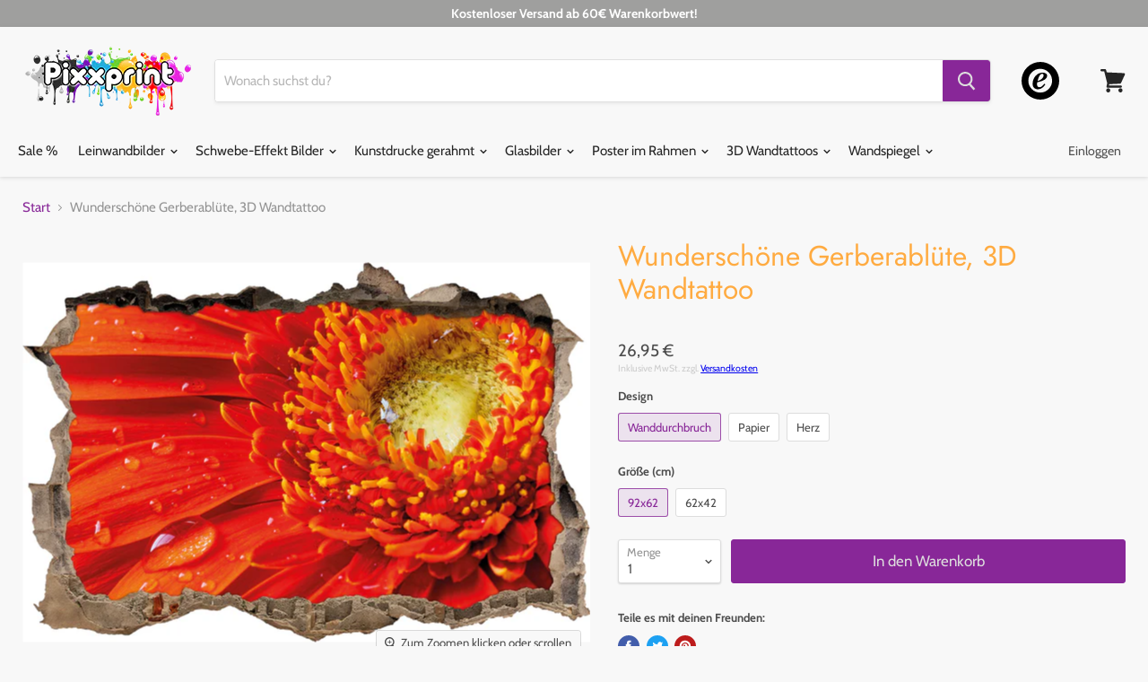

--- FILE ---
content_type: text/html; charset=utf-8
request_url: https://pixxprint.de/products/wunderschone-gerberablute-wandaufkleber-3d1388
body_size: 28527
content:
<!doctype html>
<html class="no-js no-touch" lang="de">
  <head>
	<script src="//pixxprint.de/cdn/shop/files/pandectes-rules.js?v=14973419491710380313"></script>
	
	
	<script type="text/javascript" src="https://t.adcell.com/js/trad.js"></script> <script>Adcell.Tracking.track();</script>

<!-- Google Tag Manager -->
<script>(function(w,d,s,l,i){w[l]=w[l]||[];w[l].push({'gtm.start':
new Date().getTime(),event:'gtm.js'});var f=d.getElementsByTagName(s)[0],
j=d.createElement(s),dl=l!='dataLayer'?'&l='+l:'';j.async=true;j.src=
'https://www.googletagmanager.com/gtm.js?id='+i+dl;f.parentNode.insertBefore(j,f);
})(window,document,'script','dataLayer','GTM-KXQNTRR');</script>
<!-- End Google Tag Manager -->

    <meta name="google-site-verification" content="e26LLKmqpTQq3gtTjwSVh15JCZuTPGUCdtrHGud4dSc" />
 
    
    <meta charset="utf-8">
    <meta http-equiv="x-ua-compatible" content="IE=edge">
    <meta name="google-site-verification" content="7ijeQhr_uclXC_PE05AXHbcu6Ac1u5uLduC7m0lTuRg" />

    <link rel="preconnect" href="https://cdn.shopify.com">
    <link rel="preconnect" href="https://fonts.shopifycdn.com">
    <link rel="preconnect" href="https://v.shopify.com">
    <link rel="preconnect" href="https://cdn.shopifycloud.com">
	
    <title>Wunderschöne Gerberablüte, 3D Wandtattoo— Pixxprint.de</title>

    
      <meta name="description" content="Produktdetails Marke:  Pixxprint Kategorie: Abstrakt &amp;amp; Comic Farbfamilie: Blau Artikel-Nr.: 3D_9999 Qualität &amp;amp; Funktion Eigenschaften: Rückstandlos von glatten Oberflächen entfernbar Bitte beachten: auf Tapeten ist der Aufkleber nur bedingt haftend Material: Kalandrierte PVC-Folie Kratz- sowie wischfest Mit abl">
    

    
  <link rel="shortcut icon" href="//pixxprint.de/cdn/shop/files/Favi_pixx_32x32.png?v=1613720428" type="image/png">


    
      <link rel="canonical" href="https://pixxprint.de/products/wunderschone-gerberablute-wandaufkleber-3d1388" />
    

    <meta name="viewport" content="width=device-width">

    
    















<meta property="og:site_name" content="Pixxprint.de">
<meta property="og:url" content="https://pixxprint.de/products/wunderschone-gerberablute-wandaufkleber-3d1388">
<meta property="og:title" content="Wunderschöne Gerberablüte, 3D Wandtattoo">
<meta property="og:type" content="website">
<meta property="og:description" content="Produktdetails Marke:  Pixxprint Kategorie: Abstrakt &amp;amp; Comic Farbfamilie: Blau Artikel-Nr.: 3D_9999 Qualität &amp;amp; Funktion Eigenschaften: Rückstandlos von glatten Oberflächen entfernbar Bitte beachten: auf Tapeten ist der Aufkleber nur bedingt haftend Material: Kalandrierte PVC-Folie Kratz- sowie wischfest Mit abl">




    
    
    

    
    
    <meta
      property="og:image"
      content="https://pixxprint.de/cdn/shop/products/3D_WD_1388---1_1200x802.jpg?v=1573079177"
    />
    <meta
      property="og:image:secure_url"
      content="https://pixxprint.de/cdn/shop/products/3D_WD_1388---1_1200x802.jpg?v=1573079177"
    />
    <meta property="og:image:width" content="1200" />
    <meta property="og:image:height" content="802" />
    
    
    <meta property="og:image:alt" content="Wunderschöne Gerberablüte  3D Wandtattoo Wanddurchbruch" />
  
















<meta name="twitter:title" content="Wunderschöne Gerberablüte, 3D Wandtattoo">
<meta name="twitter:description" content="Produktdetails Marke:  Pixxprint Kategorie: Abstrakt &amp;amp; Comic Farbfamilie: Blau Artikel-Nr.: 3D_9999 Qualität &amp;amp; Funktion Eigenschaften: Rückstandlos von glatten Oberflächen entfernbar Bitte beachten: auf Tapeten ist der Aufkleber nur bedingt haftend Material: Kalandrierte PVC-Folie Kratz- sowie wischfest Mit abl">


    
    
    
      
      
      <meta name="twitter:card" content="summary_large_image">
    
    
    <meta
      property="twitter:image"
      content="https://pixxprint.de/cdn/shop/products/3D_WD_1388---1_1200x600_crop_center.jpg?v=1573079177"
    />
    <meta property="twitter:image:width" content="1200" />
    <meta property="twitter:image:height" content="600" />
    
    
    <meta property="twitter:image:alt" content="Wunderschöne Gerberablüte  3D Wandtattoo Wanddurchbruch" />
  



    <link rel="preload" href="//pixxprint.de/cdn/fonts/cabin/cabin_n4.cefc6494a78f87584a6f312fea532919154f66fe.woff2" as="font" crossorigin="anonymous">
    <link rel="preload" as="style" href="//pixxprint.de/cdn/shop/t/18/assets/theme.scss.css?v=179797997556524756111763258889">

    <script>window.performance && window.performance.mark && window.performance.mark('shopify.content_for_header.start');</script><meta name="facebook-domain-verification" content="as7yykgxepiw1gkmgp2skmh7ivkmmd">
<meta id="shopify-digital-wallet" name="shopify-digital-wallet" content="/7116947574/digital_wallets/dialog">
<link rel="alternate" type="application/json+oembed" href="https://pixxprint.de/products/wunderschone-gerberablute-wandaufkleber-3d1388.oembed">
<script async="async" src="/checkouts/internal/preloads.js?locale=de-DE"></script>
<script id="shopify-features" type="application/json">{"accessToken":"91fcc01992fe4c41dcf24b582d4a9237","betas":["rich-media-storefront-analytics"],"domain":"pixxprint.de","predictiveSearch":true,"shopId":7116947574,"locale":"de"}</script>
<script>var Shopify = Shopify || {};
Shopify.shop = "pixxprint.myshopify.com";
Shopify.locale = "de";
Shopify.currency = {"active":"EUR","rate":"1.0"};
Shopify.country = "DE";
Shopify.theme = {"name":"Empire (April Update)","id":80055304310,"schema_name":"Empire","schema_version":"5.2.0","theme_store_id":null,"role":"main"};
Shopify.theme.handle = "null";
Shopify.theme.style = {"id":null,"handle":null};
Shopify.cdnHost = "pixxprint.de/cdn";
Shopify.routes = Shopify.routes || {};
Shopify.routes.root = "/";</script>
<script type="module">!function(o){(o.Shopify=o.Shopify||{}).modules=!0}(window);</script>
<script>!function(o){function n(){var o=[];function n(){o.push(Array.prototype.slice.apply(arguments))}return n.q=o,n}var t=o.Shopify=o.Shopify||{};t.loadFeatures=n(),t.autoloadFeatures=n()}(window);</script>
<script id="shop-js-analytics" type="application/json">{"pageType":"product"}</script>
<script defer="defer" async type="module" src="//pixxprint.de/cdn/shopifycloud/shop-js/modules/v2/client.init-shop-cart-sync_D96QZrIF.de.esm.js"></script>
<script defer="defer" async type="module" src="//pixxprint.de/cdn/shopifycloud/shop-js/modules/v2/chunk.common_SV6uigsF.esm.js"></script>
<script type="module">
  await import("//pixxprint.de/cdn/shopifycloud/shop-js/modules/v2/client.init-shop-cart-sync_D96QZrIF.de.esm.js");
await import("//pixxprint.de/cdn/shopifycloud/shop-js/modules/v2/chunk.common_SV6uigsF.esm.js");

  window.Shopify.SignInWithShop?.initShopCartSync?.({"fedCMEnabled":true,"windoidEnabled":true});

</script>
<script>(function() {
  var isLoaded = false;
  function asyncLoad() {
    if (isLoaded) return;
    isLoaded = true;
    var urls = ["https:\/\/tabs.tkdigital.dev\/scripts\/ne_smart_tabs_4768666322f86b94c02a350fb66ff7dd.js?shop=pixxprint.myshopify.com"];
    for (var i = 0; i < urls.length; i++) {
      var s = document.createElement('script');
      s.type = 'text/javascript';
      s.async = true;
      s.src = urls[i];
      var x = document.getElementsByTagName('script')[0];
      x.parentNode.insertBefore(s, x);
    }
  };
  if(window.attachEvent) {
    window.attachEvent('onload', asyncLoad);
  } else {
    window.addEventListener('load', asyncLoad, false);
  }
})();</script>
<script id="__st">var __st={"a":7116947574,"offset":3600,"reqid":"8d356a67-fb16-47ba-99df-c37fe5d82593-1768556479","pageurl":"pixxprint.de\/products\/wunderschone-gerberablute-wandaufkleber-3d1388","u":"3015948cbfc2","p":"product","rtyp":"product","rid":2682947862646};</script>
<script>window.ShopifyPaypalV4VisibilityTracking = true;</script>
<script id="captcha-bootstrap">!function(){'use strict';const t='contact',e='account',n='new_comment',o=[[t,t],['blogs',n],['comments',n],[t,'customer']],c=[[e,'customer_login'],[e,'guest_login'],[e,'recover_customer_password'],[e,'create_customer']],r=t=>t.map((([t,e])=>`form[action*='/${t}']:not([data-nocaptcha='true']) input[name='form_type'][value='${e}']`)).join(','),a=t=>()=>t?[...document.querySelectorAll(t)].map((t=>t.form)):[];function s(){const t=[...o],e=r(t);return a(e)}const i='password',u='form_key',d=['recaptcha-v3-token','g-recaptcha-response','h-captcha-response',i],f=()=>{try{return window.sessionStorage}catch{return}},m='__shopify_v',_=t=>t.elements[u];function p(t,e,n=!1){try{const o=window.sessionStorage,c=JSON.parse(o.getItem(e)),{data:r}=function(t){const{data:e,action:n}=t;return t[m]||n?{data:e,action:n}:{data:t,action:n}}(c);for(const[e,n]of Object.entries(r))t.elements[e]&&(t.elements[e].value=n);n&&o.removeItem(e)}catch(o){console.error('form repopulation failed',{error:o})}}const l='form_type',E='cptcha';function T(t){t.dataset[E]=!0}const w=window,h=w.document,L='Shopify',v='ce_forms',y='captcha';let A=!1;((t,e)=>{const n=(g='f06e6c50-85a8-45c8-87d0-21a2b65856fe',I='https://cdn.shopify.com/shopifycloud/storefront-forms-hcaptcha/ce_storefront_forms_captcha_hcaptcha.v1.5.2.iife.js',D={infoText:'Durch hCaptcha geschützt',privacyText:'Datenschutz',termsText:'Allgemeine Geschäftsbedingungen'},(t,e,n)=>{const o=w[L][v],c=o.bindForm;if(c)return c(t,g,e,D).then(n);var r;o.q.push([[t,g,e,D],n]),r=I,A||(h.body.append(Object.assign(h.createElement('script'),{id:'captcha-provider',async:!0,src:r})),A=!0)});var g,I,D;w[L]=w[L]||{},w[L][v]=w[L][v]||{},w[L][v].q=[],w[L][y]=w[L][y]||{},w[L][y].protect=function(t,e){n(t,void 0,e),T(t)},Object.freeze(w[L][y]),function(t,e,n,w,h,L){const[v,y,A,g]=function(t,e,n){const i=e?o:[],u=t?c:[],d=[...i,...u],f=r(d),m=r(i),_=r(d.filter((([t,e])=>n.includes(e))));return[a(f),a(m),a(_),s()]}(w,h,L),I=t=>{const e=t.target;return e instanceof HTMLFormElement?e:e&&e.form},D=t=>v().includes(t);t.addEventListener('submit',(t=>{const e=I(t);if(!e)return;const n=D(e)&&!e.dataset.hcaptchaBound&&!e.dataset.recaptchaBound,o=_(e),c=g().includes(e)&&(!o||!o.value);(n||c)&&t.preventDefault(),c&&!n&&(function(t){try{if(!f())return;!function(t){const e=f();if(!e)return;const n=_(t);if(!n)return;const o=n.value;o&&e.removeItem(o)}(t);const e=Array.from(Array(32),(()=>Math.random().toString(36)[2])).join('');!function(t,e){_(t)||t.append(Object.assign(document.createElement('input'),{type:'hidden',name:u})),t.elements[u].value=e}(t,e),function(t,e){const n=f();if(!n)return;const o=[...t.querySelectorAll(`input[type='${i}']`)].map((({name:t})=>t)),c=[...d,...o],r={};for(const[a,s]of new FormData(t).entries())c.includes(a)||(r[a]=s);n.setItem(e,JSON.stringify({[m]:1,action:t.action,data:r}))}(t,e)}catch(e){console.error('failed to persist form',e)}}(e),e.submit())}));const S=(t,e)=>{t&&!t.dataset[E]&&(n(t,e.some((e=>e===t))),T(t))};for(const o of['focusin','change'])t.addEventListener(o,(t=>{const e=I(t);D(e)&&S(e,y())}));const B=e.get('form_key'),M=e.get(l),P=B&&M;t.addEventListener('DOMContentLoaded',(()=>{const t=y();if(P)for(const e of t)e.elements[l].value===M&&p(e,B);[...new Set([...A(),...v().filter((t=>'true'===t.dataset.shopifyCaptcha))])].forEach((e=>S(e,t)))}))}(h,new URLSearchParams(w.location.search),n,t,e,['guest_login'])})(!0,!0)}();</script>
<script integrity="sha256-4kQ18oKyAcykRKYeNunJcIwy7WH5gtpwJnB7kiuLZ1E=" data-source-attribution="shopify.loadfeatures" defer="defer" src="//pixxprint.de/cdn/shopifycloud/storefront/assets/storefront/load_feature-a0a9edcb.js" crossorigin="anonymous"></script>
<script data-source-attribution="shopify.dynamic_checkout.dynamic.init">var Shopify=Shopify||{};Shopify.PaymentButton=Shopify.PaymentButton||{isStorefrontPortableWallets:!0,init:function(){window.Shopify.PaymentButton.init=function(){};var t=document.createElement("script");t.src="https://pixxprint.de/cdn/shopifycloud/portable-wallets/latest/portable-wallets.de.js",t.type="module",document.head.appendChild(t)}};
</script>
<script data-source-attribution="shopify.dynamic_checkout.buyer_consent">
  function portableWalletsHideBuyerConsent(e){var t=document.getElementById("shopify-buyer-consent"),n=document.getElementById("shopify-subscription-policy-button");t&&n&&(t.classList.add("hidden"),t.setAttribute("aria-hidden","true"),n.removeEventListener("click",e))}function portableWalletsShowBuyerConsent(e){var t=document.getElementById("shopify-buyer-consent"),n=document.getElementById("shopify-subscription-policy-button");t&&n&&(t.classList.remove("hidden"),t.removeAttribute("aria-hidden"),n.addEventListener("click",e))}window.Shopify?.PaymentButton&&(window.Shopify.PaymentButton.hideBuyerConsent=portableWalletsHideBuyerConsent,window.Shopify.PaymentButton.showBuyerConsent=portableWalletsShowBuyerConsent);
</script>
<script data-source-attribution="shopify.dynamic_checkout.cart.bootstrap">document.addEventListener("DOMContentLoaded",(function(){function t(){return document.querySelector("shopify-accelerated-checkout-cart, shopify-accelerated-checkout")}if(t())Shopify.PaymentButton.init();else{new MutationObserver((function(e,n){t()&&(Shopify.PaymentButton.init(),n.disconnect())})).observe(document.body,{childList:!0,subtree:!0})}}));
</script>

<script>window.performance && window.performance.mark && window.performance.mark('shopify.content_for_header.end');</script>

    <link href="//pixxprint.de/cdn/shop/t/18/assets/theme.scss.css?v=179797997556524756111763258889" rel="stylesheet" type="text/css" media="all" />
    <link rel="stylesheet" href="https://cdn.shopify.com/shopifycloud/shopify-plyr/v1.0/shopify-plyr.css">

    
    <script>
      window.Theme = window.Theme || {};
      window.Theme.routes = {
        "root_url": "/",
        "account_url": "/account",
        "account_login_url": "/account/login",
        "account_logout_url": "/account/logout",
        "account_register_url": "/account/register",
        "account_addresses_url": "/account/addresses",
        "collections_url": "/collections",
        "all_products_collection_url": "/collections/all",
        "search_url": "/search",
        "cart_url": "/cart",
        "cart_add_url": "/cart/add",
        "cart_change_url": "/cart/change",
        "cart_clear_url": "/cart/clear",
        "product_recommendations_url": "/recommendations/products",
      };
    </script>
    
    
    
    
     
      <link rel="stylesheet" href="//pixxprint.de/cdn/shop/t/18/assets/sca-pp.css?v=26248894406678077071587387358">
 <script>
  
  SCAPPShop = {};
    
  </script>
<script src="//pixxprint.de/cdn/shop/t/18/assets/sca-pp-initial.js?v=63016170904359146811587387357" type="text/javascript"></script>
  
  










<!-- BEGIN app block: shopify://apps/adcell-tracking-remarketing/blocks/theme_extension/578397e0-3e42-4c27-add7-dfc15023b09b --><script id="trad-js" type="text/javascript" src="https://t.adcell.com/js/trad.js?s=shopify&v=1.2.0&pid=7908" async="async"></script>
<script>
    var script = document.querySelector("#trad-js");
    script.addEventListener('load', function() {
        Adcell.Tracking.track();
    });
</script><script type="text/javascript" src="https://t.adcell.com/js/vcad.js?s=shopify&v=1.2.0&programId=7908" async="async"></script><script type="text/javascript" src="https://t.adcell.com/js/inlineretarget.js?s=shopify&v=1.2.0&method=product&pid=7908&productId=3D_WD_1388_92x62&productName=Wunderschöne Gerberablüte, 3D Wandtattoo&categoryId=82963660918&productSeparator=;" async="async"></script>

<!-- END app block --><link href="https://monorail-edge.shopifysvc.com" rel="dns-prefetch">
<script>(function(){if ("sendBeacon" in navigator && "performance" in window) {try {var session_token_from_headers = performance.getEntriesByType('navigation')[0].serverTiming.find(x => x.name == '_s').description;} catch {var session_token_from_headers = undefined;}var session_cookie_matches = document.cookie.match(/_shopify_s=([^;]*)/);var session_token_from_cookie = session_cookie_matches && session_cookie_matches.length === 2 ? session_cookie_matches[1] : "";var session_token = session_token_from_headers || session_token_from_cookie || "";function handle_abandonment_event(e) {var entries = performance.getEntries().filter(function(entry) {return /monorail-edge.shopifysvc.com/.test(entry.name);});if (!window.abandonment_tracked && entries.length === 0) {window.abandonment_tracked = true;var currentMs = Date.now();var navigation_start = performance.timing.navigationStart;var payload = {shop_id: 7116947574,url: window.location.href,navigation_start,duration: currentMs - navigation_start,session_token,page_type: "product"};window.navigator.sendBeacon("https://monorail-edge.shopifysvc.com/v1/produce", JSON.stringify({schema_id: "online_store_buyer_site_abandonment/1.1",payload: payload,metadata: {event_created_at_ms: currentMs,event_sent_at_ms: currentMs}}));}}window.addEventListener('pagehide', handle_abandonment_event);}}());</script>
<script id="web-pixels-manager-setup">(function e(e,d,r,n,o){if(void 0===o&&(o={}),!Boolean(null===(a=null===(i=window.Shopify)||void 0===i?void 0:i.analytics)||void 0===a?void 0:a.replayQueue)){var i,a;window.Shopify=window.Shopify||{};var t=window.Shopify;t.analytics=t.analytics||{};var s=t.analytics;s.replayQueue=[],s.publish=function(e,d,r){return s.replayQueue.push([e,d,r]),!0};try{self.performance.mark("wpm:start")}catch(e){}var l=function(){var e={modern:/Edge?\/(1{2}[4-9]|1[2-9]\d|[2-9]\d{2}|\d{4,})\.\d+(\.\d+|)|Firefox\/(1{2}[4-9]|1[2-9]\d|[2-9]\d{2}|\d{4,})\.\d+(\.\d+|)|Chrom(ium|e)\/(9{2}|\d{3,})\.\d+(\.\d+|)|(Maci|X1{2}).+ Version\/(15\.\d+|(1[6-9]|[2-9]\d|\d{3,})\.\d+)([,.]\d+|)( \(\w+\)|)( Mobile\/\w+|) Safari\/|Chrome.+OPR\/(9{2}|\d{3,})\.\d+\.\d+|(CPU[ +]OS|iPhone[ +]OS|CPU[ +]iPhone|CPU IPhone OS|CPU iPad OS)[ +]+(15[._]\d+|(1[6-9]|[2-9]\d|\d{3,})[._]\d+)([._]\d+|)|Android:?[ /-](13[3-9]|1[4-9]\d|[2-9]\d{2}|\d{4,})(\.\d+|)(\.\d+|)|Android.+Firefox\/(13[5-9]|1[4-9]\d|[2-9]\d{2}|\d{4,})\.\d+(\.\d+|)|Android.+Chrom(ium|e)\/(13[3-9]|1[4-9]\d|[2-9]\d{2}|\d{4,})\.\d+(\.\d+|)|SamsungBrowser\/([2-9]\d|\d{3,})\.\d+/,legacy:/Edge?\/(1[6-9]|[2-9]\d|\d{3,})\.\d+(\.\d+|)|Firefox\/(5[4-9]|[6-9]\d|\d{3,})\.\d+(\.\d+|)|Chrom(ium|e)\/(5[1-9]|[6-9]\d|\d{3,})\.\d+(\.\d+|)([\d.]+$|.*Safari\/(?![\d.]+ Edge\/[\d.]+$))|(Maci|X1{2}).+ Version\/(10\.\d+|(1[1-9]|[2-9]\d|\d{3,})\.\d+)([,.]\d+|)( \(\w+\)|)( Mobile\/\w+|) Safari\/|Chrome.+OPR\/(3[89]|[4-9]\d|\d{3,})\.\d+\.\d+|(CPU[ +]OS|iPhone[ +]OS|CPU[ +]iPhone|CPU IPhone OS|CPU iPad OS)[ +]+(10[._]\d+|(1[1-9]|[2-9]\d|\d{3,})[._]\d+)([._]\d+|)|Android:?[ /-](13[3-9]|1[4-9]\d|[2-9]\d{2}|\d{4,})(\.\d+|)(\.\d+|)|Mobile Safari.+OPR\/([89]\d|\d{3,})\.\d+\.\d+|Android.+Firefox\/(13[5-9]|1[4-9]\d|[2-9]\d{2}|\d{4,})\.\d+(\.\d+|)|Android.+Chrom(ium|e)\/(13[3-9]|1[4-9]\d|[2-9]\d{2}|\d{4,})\.\d+(\.\d+|)|Android.+(UC? ?Browser|UCWEB|U3)[ /]?(15\.([5-9]|\d{2,})|(1[6-9]|[2-9]\d|\d{3,})\.\d+)\.\d+|SamsungBrowser\/(5\.\d+|([6-9]|\d{2,})\.\d+)|Android.+MQ{2}Browser\/(14(\.(9|\d{2,})|)|(1[5-9]|[2-9]\d|\d{3,})(\.\d+|))(\.\d+|)|K[Aa][Ii]OS\/(3\.\d+|([4-9]|\d{2,})\.\d+)(\.\d+|)/},d=e.modern,r=e.legacy,n=navigator.userAgent;return n.match(d)?"modern":n.match(r)?"legacy":"unknown"}(),u="modern"===l?"modern":"legacy",c=(null!=n?n:{modern:"",legacy:""})[u],f=function(e){return[e.baseUrl,"/wpm","/b",e.hashVersion,"modern"===e.buildTarget?"m":"l",".js"].join("")}({baseUrl:d,hashVersion:r,buildTarget:u}),m=function(e){var d=e.version,r=e.bundleTarget,n=e.surface,o=e.pageUrl,i=e.monorailEndpoint;return{emit:function(e){var a=e.status,t=e.errorMsg,s=(new Date).getTime(),l=JSON.stringify({metadata:{event_sent_at_ms:s},events:[{schema_id:"web_pixels_manager_load/3.1",payload:{version:d,bundle_target:r,page_url:o,status:a,surface:n,error_msg:t},metadata:{event_created_at_ms:s}}]});if(!i)return console&&console.warn&&console.warn("[Web Pixels Manager] No Monorail endpoint provided, skipping logging."),!1;try{return self.navigator.sendBeacon.bind(self.navigator)(i,l)}catch(e){}var u=new XMLHttpRequest;try{return u.open("POST",i,!0),u.setRequestHeader("Content-Type","text/plain"),u.send(l),!0}catch(e){return console&&console.warn&&console.warn("[Web Pixels Manager] Got an unhandled error while logging to Monorail."),!1}}}}({version:r,bundleTarget:l,surface:e.surface,pageUrl:self.location.href,monorailEndpoint:e.monorailEndpoint});try{o.browserTarget=l,function(e){var d=e.src,r=e.async,n=void 0===r||r,o=e.onload,i=e.onerror,a=e.sri,t=e.scriptDataAttributes,s=void 0===t?{}:t,l=document.createElement("script"),u=document.querySelector("head"),c=document.querySelector("body");if(l.async=n,l.src=d,a&&(l.integrity=a,l.crossOrigin="anonymous"),s)for(var f in s)if(Object.prototype.hasOwnProperty.call(s,f))try{l.dataset[f]=s[f]}catch(e){}if(o&&l.addEventListener("load",o),i&&l.addEventListener("error",i),u)u.appendChild(l);else{if(!c)throw new Error("Did not find a head or body element to append the script");c.appendChild(l)}}({src:f,async:!0,onload:function(){if(!function(){var e,d;return Boolean(null===(d=null===(e=window.Shopify)||void 0===e?void 0:e.analytics)||void 0===d?void 0:d.initialized)}()){var d=window.webPixelsManager.init(e)||void 0;if(d){var r=window.Shopify.analytics;r.replayQueue.forEach((function(e){var r=e[0],n=e[1],o=e[2];d.publishCustomEvent(r,n,o)})),r.replayQueue=[],r.publish=d.publishCustomEvent,r.visitor=d.visitor,r.initialized=!0}}},onerror:function(){return m.emit({status:"failed",errorMsg:"".concat(f," has failed to load")})},sri:function(e){var d=/^sha384-[A-Za-z0-9+/=]+$/;return"string"==typeof e&&d.test(e)}(c)?c:"",scriptDataAttributes:o}),m.emit({status:"loading"})}catch(e){m.emit({status:"failed",errorMsg:(null==e?void 0:e.message)||"Unknown error"})}}})({shopId: 7116947574,storefrontBaseUrl: "https://pixxprint.de",extensionsBaseUrl: "https://extensions.shopifycdn.com/cdn/shopifycloud/web-pixels-manager",monorailEndpoint: "https://monorail-edge.shopifysvc.com/unstable/produce_batch",surface: "storefront-renderer",enabledBetaFlags: ["2dca8a86"],webPixelsConfigList: [{"id":"1445560584","configuration":"{\"accountID\":\"470\",\"programID\":\"7908\"}","eventPayloadVersion":"v1","runtimeContext":"STRICT","scriptVersion":"589bf5e09efd33cbe96bb10dfd037315","type":"APP","apiClientId":2982569,"privacyPurposes":["ANALYTICS","MARKETING","SALE_OF_DATA"],"dataSharingAdjustments":{"protectedCustomerApprovalScopes":["read_customer_personal_data"]}},{"id":"635863304","configuration":"{\"config\":\"{\\\"pixel_id\\\":\\\"G-CXR7HN07VW\\\",\\\"target_country\\\":\\\"DE\\\",\\\"gtag_events\\\":[{\\\"type\\\":\\\"begin_checkout\\\",\\\"action_label\\\":\\\"G-CXR7HN07VW\\\"},{\\\"type\\\":\\\"search\\\",\\\"action_label\\\":\\\"G-CXR7HN07VW\\\"},{\\\"type\\\":\\\"view_item\\\",\\\"action_label\\\":[\\\"G-CXR7HN07VW\\\",\\\"MC-WQNF1DJF6K\\\"]},{\\\"type\\\":\\\"purchase\\\",\\\"action_label\\\":[\\\"G-CXR7HN07VW\\\",\\\"MC-WQNF1DJF6K\\\"]},{\\\"type\\\":\\\"page_view\\\",\\\"action_label\\\":[\\\"G-CXR7HN07VW\\\",\\\"MC-WQNF1DJF6K\\\"]},{\\\"type\\\":\\\"add_payment_info\\\",\\\"action_label\\\":\\\"G-CXR7HN07VW\\\"},{\\\"type\\\":\\\"add_to_cart\\\",\\\"action_label\\\":\\\"G-CXR7HN07VW\\\"}],\\\"enable_monitoring_mode\\\":false}\"}","eventPayloadVersion":"v1","runtimeContext":"OPEN","scriptVersion":"b2a88bafab3e21179ed38636efcd8a93","type":"APP","apiClientId":1780363,"privacyPurposes":[],"dataSharingAdjustments":{"protectedCustomerApprovalScopes":["read_customer_address","read_customer_email","read_customer_name","read_customer_personal_data","read_customer_phone"]}},{"id":"440238344","configuration":"{\"pixel_id\":\"388137019971283\",\"pixel_type\":\"facebook_pixel\",\"metaapp_system_user_token\":\"-\"}","eventPayloadVersion":"v1","runtimeContext":"OPEN","scriptVersion":"ca16bc87fe92b6042fbaa3acc2fbdaa6","type":"APP","apiClientId":2329312,"privacyPurposes":["ANALYTICS","MARKETING","SALE_OF_DATA"],"dataSharingAdjustments":{"protectedCustomerApprovalScopes":["read_customer_address","read_customer_email","read_customer_name","read_customer_personal_data","read_customer_phone"]}},{"id":"133366024","configuration":"{\"tagID\":\"2614164746763\"}","eventPayloadVersion":"v1","runtimeContext":"STRICT","scriptVersion":"18031546ee651571ed29edbe71a3550b","type":"APP","apiClientId":3009811,"privacyPurposes":["ANALYTICS","MARKETING","SALE_OF_DATA"],"dataSharingAdjustments":{"protectedCustomerApprovalScopes":["read_customer_address","read_customer_email","read_customer_name","read_customer_personal_data","read_customer_phone"]}},{"id":"shopify-app-pixel","configuration":"{}","eventPayloadVersion":"v1","runtimeContext":"STRICT","scriptVersion":"0450","apiClientId":"shopify-pixel","type":"APP","privacyPurposes":["ANALYTICS","MARKETING"]},{"id":"shopify-custom-pixel","eventPayloadVersion":"v1","runtimeContext":"LAX","scriptVersion":"0450","apiClientId":"shopify-pixel","type":"CUSTOM","privacyPurposes":["ANALYTICS","MARKETING"]}],isMerchantRequest: false,initData: {"shop":{"name":"Pixxprint.de","paymentSettings":{"currencyCode":"EUR"},"myshopifyDomain":"pixxprint.myshopify.com","countryCode":"DE","storefrontUrl":"https:\/\/pixxprint.de"},"customer":null,"cart":null,"checkout":null,"productVariants":[{"price":{"amount":26.95,"currencyCode":"EUR"},"product":{"title":"Wunderschöne Gerberablüte, 3D Wandtattoo","vendor":"Pixxprint","id":"2682947862646","untranslatedTitle":"Wunderschöne Gerberablüte, 3D Wandtattoo","url":"\/products\/wunderschone-gerberablute-wandaufkleber-3d1388","type":"3D Wandtattoo"},"id":"22681512870006","image":{"src":"\/\/pixxprint.de\/cdn\/shop\/products\/3D_WD_1388---1.jpg?v=1573079177"},"sku":"3D_WD_1388_92x62","title":"Wanddurchbruch \/ 92x62","untranslatedTitle":"Wanddurchbruch \/ 92x62"},{"price":{"amount":19.95,"currencyCode":"EUR"},"product":{"title":"Wunderschöne Gerberablüte, 3D Wandtattoo","vendor":"Pixxprint","id":"2682947862646","untranslatedTitle":"Wunderschöne Gerberablüte, 3D Wandtattoo","url":"\/products\/wunderschone-gerberablute-wandaufkleber-3d1388","type":"3D Wandtattoo"},"id":"22681512902774","image":{"src":"\/\/pixxprint.de\/cdn\/shop\/products\/3D_WD_1388---1.jpg?v=1573079177"},"sku":"3D_WD_1388_62x42","title":"Wanddurchbruch \/ 62x42","untranslatedTitle":"Wanddurchbruch \/ 62x42"},{"price":{"amount":26.95,"currencyCode":"EUR"},"product":{"title":"Wunderschöne Gerberablüte, 3D Wandtattoo","vendor":"Pixxprint","id":"2682947862646","untranslatedTitle":"Wunderschöne Gerberablüte, 3D Wandtattoo","url":"\/products\/wunderschone-gerberablute-wandaufkleber-3d1388","type":"3D Wandtattoo"},"id":"22681512935542","image":{"src":"\/\/pixxprint.de\/cdn\/shop\/products\/3D_PA_1388---1.jpg?v=1573079177"},"sku":"3D_PA_1388_92x62","title":"Papier \/ 92x62","untranslatedTitle":"Papier \/ 92x62"},{"price":{"amount":19.95,"currencyCode":"EUR"},"product":{"title":"Wunderschöne Gerberablüte, 3D Wandtattoo","vendor":"Pixxprint","id":"2682947862646","untranslatedTitle":"Wunderschöne Gerberablüte, 3D Wandtattoo","url":"\/products\/wunderschone-gerberablute-wandaufkleber-3d1388","type":"3D Wandtattoo"},"id":"22681512968310","image":{"src":"\/\/pixxprint.de\/cdn\/shop\/products\/3D_PA_1388---1.jpg?v=1573079177"},"sku":"3D_PA_1388_62x42","title":"Papier \/ 62x42","untranslatedTitle":"Papier \/ 62x42"},{"price":{"amount":26.95,"currencyCode":"EUR"},"product":{"title":"Wunderschöne Gerberablüte, 3D Wandtattoo","vendor":"Pixxprint","id":"2682947862646","untranslatedTitle":"Wunderschöne Gerberablüte, 3D Wandtattoo","url":"\/products\/wunderschone-gerberablute-wandaufkleber-3d1388","type":"3D Wandtattoo"},"id":"22681513001078","image":{"src":"\/\/pixxprint.de\/cdn\/shop\/products\/3D_HZ_1388---1.jpg?v=1573079177"},"sku":"3D_HZ_1388_92x62","title":"Herz \/ 92x62","untranslatedTitle":"Herz \/ 92x62"},{"price":{"amount":19.95,"currencyCode":"EUR"},"product":{"title":"Wunderschöne Gerberablüte, 3D Wandtattoo","vendor":"Pixxprint","id":"2682947862646","untranslatedTitle":"Wunderschöne Gerberablüte, 3D Wandtattoo","url":"\/products\/wunderschone-gerberablute-wandaufkleber-3d1388","type":"3D Wandtattoo"},"id":"22681513033846","image":{"src":"\/\/pixxprint.de\/cdn\/shop\/products\/3D_HZ_1388---1.jpg?v=1573079177"},"sku":"3D_HZ_1388_62x42","title":"Herz \/ 62x42","untranslatedTitle":"Herz \/ 62x42"}],"purchasingCompany":null},},"https://pixxprint.de/cdn","fcfee988w5aeb613cpc8e4bc33m6693e112",{"modern":"","legacy":""},{"shopId":"7116947574","storefrontBaseUrl":"https:\/\/pixxprint.de","extensionBaseUrl":"https:\/\/extensions.shopifycdn.com\/cdn\/shopifycloud\/web-pixels-manager","surface":"storefront-renderer","enabledBetaFlags":"[\"2dca8a86\"]","isMerchantRequest":"false","hashVersion":"fcfee988w5aeb613cpc8e4bc33m6693e112","publish":"custom","events":"[[\"page_viewed\",{}],[\"product_viewed\",{\"productVariant\":{\"price\":{\"amount\":26.95,\"currencyCode\":\"EUR\"},\"product\":{\"title\":\"Wunderschöne Gerberablüte, 3D Wandtattoo\",\"vendor\":\"Pixxprint\",\"id\":\"2682947862646\",\"untranslatedTitle\":\"Wunderschöne Gerberablüte, 3D Wandtattoo\",\"url\":\"\/products\/wunderschone-gerberablute-wandaufkleber-3d1388\",\"type\":\"3D Wandtattoo\"},\"id\":\"22681512870006\",\"image\":{\"src\":\"\/\/pixxprint.de\/cdn\/shop\/products\/3D_WD_1388---1.jpg?v=1573079177\"},\"sku\":\"3D_WD_1388_92x62\",\"title\":\"Wanddurchbruch \/ 92x62\",\"untranslatedTitle\":\"Wanddurchbruch \/ 92x62\"}}]]"});</script><script>
  window.ShopifyAnalytics = window.ShopifyAnalytics || {};
  window.ShopifyAnalytics.meta = window.ShopifyAnalytics.meta || {};
  window.ShopifyAnalytics.meta.currency = 'EUR';
  var meta = {"product":{"id":2682947862646,"gid":"gid:\/\/shopify\/Product\/2682947862646","vendor":"Pixxprint","type":"3D Wandtattoo","handle":"wunderschone-gerberablute-wandaufkleber-3d1388","variants":[{"id":22681512870006,"price":2695,"name":"Wunderschöne Gerberablüte, 3D Wandtattoo - Wanddurchbruch \/ 92x62","public_title":"Wanddurchbruch \/ 92x62","sku":"3D_WD_1388_92x62"},{"id":22681512902774,"price":1995,"name":"Wunderschöne Gerberablüte, 3D Wandtattoo - Wanddurchbruch \/ 62x42","public_title":"Wanddurchbruch \/ 62x42","sku":"3D_WD_1388_62x42"},{"id":22681512935542,"price":2695,"name":"Wunderschöne Gerberablüte, 3D Wandtattoo - Papier \/ 92x62","public_title":"Papier \/ 92x62","sku":"3D_PA_1388_92x62"},{"id":22681512968310,"price":1995,"name":"Wunderschöne Gerberablüte, 3D Wandtattoo - Papier \/ 62x42","public_title":"Papier \/ 62x42","sku":"3D_PA_1388_62x42"},{"id":22681513001078,"price":2695,"name":"Wunderschöne Gerberablüte, 3D Wandtattoo - Herz \/ 92x62","public_title":"Herz \/ 92x62","sku":"3D_HZ_1388_92x62"},{"id":22681513033846,"price":1995,"name":"Wunderschöne Gerberablüte, 3D Wandtattoo - Herz \/ 62x42","public_title":"Herz \/ 62x42","sku":"3D_HZ_1388_62x42"}],"remote":false},"page":{"pageType":"product","resourceType":"product","resourceId":2682947862646,"requestId":"8d356a67-fb16-47ba-99df-c37fe5d82593-1768556479"}};
  for (var attr in meta) {
    window.ShopifyAnalytics.meta[attr] = meta[attr];
  }
</script>
<script class="analytics">
  (function () {
    var customDocumentWrite = function(content) {
      var jquery = null;

      if (window.jQuery) {
        jquery = window.jQuery;
      } else if (window.Checkout && window.Checkout.$) {
        jquery = window.Checkout.$;
      }

      if (jquery) {
        jquery('body').append(content);
      }
    };

    var hasLoggedConversion = function(token) {
      if (token) {
        return document.cookie.indexOf('loggedConversion=' + token) !== -1;
      }
      return false;
    }

    var setCookieIfConversion = function(token) {
      if (token) {
        var twoMonthsFromNow = new Date(Date.now());
        twoMonthsFromNow.setMonth(twoMonthsFromNow.getMonth() + 2);

        document.cookie = 'loggedConversion=' + token + '; expires=' + twoMonthsFromNow;
      }
    }

    var trekkie = window.ShopifyAnalytics.lib = window.trekkie = window.trekkie || [];
    if (trekkie.integrations) {
      return;
    }
    trekkie.methods = [
      'identify',
      'page',
      'ready',
      'track',
      'trackForm',
      'trackLink'
    ];
    trekkie.factory = function(method) {
      return function() {
        var args = Array.prototype.slice.call(arguments);
        args.unshift(method);
        trekkie.push(args);
        return trekkie;
      };
    };
    for (var i = 0; i < trekkie.methods.length; i++) {
      var key = trekkie.methods[i];
      trekkie[key] = trekkie.factory(key);
    }
    trekkie.load = function(config) {
      trekkie.config = config || {};
      trekkie.config.initialDocumentCookie = document.cookie;
      var first = document.getElementsByTagName('script')[0];
      var script = document.createElement('script');
      script.type = 'text/javascript';
      script.onerror = function(e) {
        var scriptFallback = document.createElement('script');
        scriptFallback.type = 'text/javascript';
        scriptFallback.onerror = function(error) {
                var Monorail = {
      produce: function produce(monorailDomain, schemaId, payload) {
        var currentMs = new Date().getTime();
        var event = {
          schema_id: schemaId,
          payload: payload,
          metadata: {
            event_created_at_ms: currentMs,
            event_sent_at_ms: currentMs
          }
        };
        return Monorail.sendRequest("https://" + monorailDomain + "/v1/produce", JSON.stringify(event));
      },
      sendRequest: function sendRequest(endpointUrl, payload) {
        // Try the sendBeacon API
        if (window && window.navigator && typeof window.navigator.sendBeacon === 'function' && typeof window.Blob === 'function' && !Monorail.isIos12()) {
          var blobData = new window.Blob([payload], {
            type: 'text/plain'
          });

          if (window.navigator.sendBeacon(endpointUrl, blobData)) {
            return true;
          } // sendBeacon was not successful

        } // XHR beacon

        var xhr = new XMLHttpRequest();

        try {
          xhr.open('POST', endpointUrl);
          xhr.setRequestHeader('Content-Type', 'text/plain');
          xhr.send(payload);
        } catch (e) {
          console.log(e);
        }

        return false;
      },
      isIos12: function isIos12() {
        return window.navigator.userAgent.lastIndexOf('iPhone; CPU iPhone OS 12_') !== -1 || window.navigator.userAgent.lastIndexOf('iPad; CPU OS 12_') !== -1;
      }
    };
    Monorail.produce('monorail-edge.shopifysvc.com',
      'trekkie_storefront_load_errors/1.1',
      {shop_id: 7116947574,
      theme_id: 80055304310,
      app_name: "storefront",
      context_url: window.location.href,
      source_url: "//pixxprint.de/cdn/s/trekkie.storefront.cd680fe47e6c39ca5d5df5f0a32d569bc48c0f27.min.js"});

        };
        scriptFallback.async = true;
        scriptFallback.src = '//pixxprint.de/cdn/s/trekkie.storefront.cd680fe47e6c39ca5d5df5f0a32d569bc48c0f27.min.js';
        first.parentNode.insertBefore(scriptFallback, first);
      };
      script.async = true;
      script.src = '//pixxprint.de/cdn/s/trekkie.storefront.cd680fe47e6c39ca5d5df5f0a32d569bc48c0f27.min.js';
      first.parentNode.insertBefore(script, first);
    };
    trekkie.load(
      {"Trekkie":{"appName":"storefront","development":false,"defaultAttributes":{"shopId":7116947574,"isMerchantRequest":null,"themeId":80055304310,"themeCityHash":"15070684922434703316","contentLanguage":"de","currency":"EUR","eventMetadataId":"ebf6bd94-28ac-4192-8047-52d7c22ca063"},"isServerSideCookieWritingEnabled":true,"monorailRegion":"shop_domain","enabledBetaFlags":["65f19447"]},"Session Attribution":{},"S2S":{"facebookCapiEnabled":true,"source":"trekkie-storefront-renderer","apiClientId":580111}}
    );

    var loaded = false;
    trekkie.ready(function() {
      if (loaded) return;
      loaded = true;

      window.ShopifyAnalytics.lib = window.trekkie;

      var originalDocumentWrite = document.write;
      document.write = customDocumentWrite;
      try { window.ShopifyAnalytics.merchantGoogleAnalytics.call(this); } catch(error) {};
      document.write = originalDocumentWrite;

      window.ShopifyAnalytics.lib.page(null,{"pageType":"product","resourceType":"product","resourceId":2682947862646,"requestId":"8d356a67-fb16-47ba-99df-c37fe5d82593-1768556479","shopifyEmitted":true});

      var match = window.location.pathname.match(/checkouts\/(.+)\/(thank_you|post_purchase)/)
      var token = match? match[1]: undefined;
      if (!hasLoggedConversion(token)) {
        setCookieIfConversion(token);
        window.ShopifyAnalytics.lib.track("Viewed Product",{"currency":"EUR","variantId":22681512870006,"productId":2682947862646,"productGid":"gid:\/\/shopify\/Product\/2682947862646","name":"Wunderschöne Gerberablüte, 3D Wandtattoo - Wanddurchbruch \/ 92x62","price":"26.95","sku":"3D_WD_1388_92x62","brand":"Pixxprint","variant":"Wanddurchbruch \/ 92x62","category":"3D Wandtattoo","nonInteraction":true,"remote":false},undefined,undefined,{"shopifyEmitted":true});
      window.ShopifyAnalytics.lib.track("monorail:\/\/trekkie_storefront_viewed_product\/1.1",{"currency":"EUR","variantId":22681512870006,"productId":2682947862646,"productGid":"gid:\/\/shopify\/Product\/2682947862646","name":"Wunderschöne Gerberablüte, 3D Wandtattoo - Wanddurchbruch \/ 92x62","price":"26.95","sku":"3D_WD_1388_92x62","brand":"Pixxprint","variant":"Wanddurchbruch \/ 92x62","category":"3D Wandtattoo","nonInteraction":true,"remote":false,"referer":"https:\/\/pixxprint.de\/products\/wunderschone-gerberablute-wandaufkleber-3d1388"});
      }
    });


        var eventsListenerScript = document.createElement('script');
        eventsListenerScript.async = true;
        eventsListenerScript.src = "//pixxprint.de/cdn/shopifycloud/storefront/assets/shop_events_listener-3da45d37.js";
        document.getElementsByTagName('head')[0].appendChild(eventsListenerScript);

})();</script>
  <script>
  if (!window.ga || (window.ga && typeof window.ga !== 'function')) {
    window.ga = function ga() {
      (window.ga.q = window.ga.q || []).push(arguments);
      if (window.Shopify && window.Shopify.analytics && typeof window.Shopify.analytics.publish === 'function') {
        window.Shopify.analytics.publish("ga_stub_called", {}, {sendTo: "google_osp_migration"});
      }
      console.error("Shopify's Google Analytics stub called with:", Array.from(arguments), "\nSee https://help.shopify.com/manual/promoting-marketing/pixels/pixel-migration#google for more information.");
    };
    if (window.Shopify && window.Shopify.analytics && typeof window.Shopify.analytics.publish === 'function') {
      window.Shopify.analytics.publish("ga_stub_initialized", {}, {sendTo: "google_osp_migration"});
    }
  }
</script>
<script
  defer
  src="https://pixxprint.de/cdn/shopifycloud/perf-kit/shopify-perf-kit-3.0.3.min.js"
  data-application="storefront-renderer"
  data-shop-id="7116947574"
  data-render-region="gcp-us-east1"
  data-page-type="product"
  data-theme-instance-id="80055304310"
  data-theme-name="Empire"
  data-theme-version="5.2.0"
  data-monorail-region="shop_domain"
  data-resource-timing-sampling-rate="10"
  data-shs="true"
  data-shs-beacon="true"
  data-shs-export-with-fetch="true"
  data-shs-logs-sample-rate="1"
  data-shs-beacon-endpoint="https://pixxprint.de/api/collect"
></script>
</head>

  <body class="template-product" data-instant-allow-query-string>
    <!-- Google Tag Manager (noscript) -->
<noscript><iframe src="https://www.googletagmanager.com/ns.html?id=GTM-WV9NMJ3"
height="0" width="0" style="display:none;visibility:hidden"></iframe></noscript>
<!-- End Google Tag Manager (noscript) -->
    
    <script>
      document.documentElement.className=document.documentElement.className.replace(/\bno-js\b/,'js');
      if(window.Shopify&&window.Shopify.designMode)document.documentElement.className+=' in-theme-editor';
      if(('ontouchstart' in window)||window.DocumentTouch&&document instanceof DocumentTouch)document.documentElement.className=document.documentElement.className.replace(/\bno-touch\b/,'has-touch');
    </script>
    <a class="skip-to-main" href="#site-main">Translation missing: de.general.accessibility.skip_to_content</a>
    <div id="shopify-section-static-announcement" class="shopify-section site-announcement"><script
  type="application/json"
  data-section-id="static-announcement"
  data-section-type="static-announcement">
</script>









  
    <div
      class="
        announcement-bar
        
      "
      style="
        color: #ffffff;
        background: #9f9f9e;
      ">
      

      
        <div class="announcement-bar-text">
          Kostenloser Versand ab 60€ Warenkorbwert!
        </div>
      

      <div class="announcement-bar-text-mobile">
        
          Kostenloser Versand ab 60€ Warenkorbwert!
        
      </div>
    </div>
  


</div>
    <header
      class="site-header site-header-nav--open"
      role="banner"
      data-site-header
    >
      <div id="shopify-section-static-header" class="shopify-section site-header-wrapper"><script
  type="application/json"
  data-section-id="static-header"
  data-section-type="static-header"
  data-section-data>
  {
    "settings": {
      "sticky_header": true,
      "live_search": {
        "enable": true,
        "enable_images": true,
        "enable_content": true,
        "money_format": "{{amount_with_comma_separator}} €",
        "context": {
          "view_all_results": "Alle Ergebnisse anzeigen",
          "view_all_products": "Alle Produkte anzeigen",
          "content_results": {
            "title": "Seiten \u0026amp; Beiträge",
            "no_results": "Keine Ergebnisse"
          },
          "no_results_products": {
            "title": "Keine Produkte für “*terms*”.",
            "title_in_category": "Translation missing: de.search.general.no_results_products_title_in_category",
            "message": "Leider konnten wir keine Übereinstimmungen finden."
          }
        }
      }
    }
  }
</script>




<style data-shopify>
  .site-logo {
    max-width: 250px;
    max-height: 100px;
  }
  #shopify-section-static-header .small-promo-content {
    max-width: 50px;
    line-height: 0;
  }
  #shopify-section-static-header .small-promo-icon.small-promo-custom--icon {
    max-width: 50px;
  }
</style>

<div
  class="
    site-header-main
    
  "
  data-site-header-main
  data-site-header-sticky
  
>
  <button class="site-header-menu-toggle" data-menu-toggle>
    <div class="site-header-menu-toggle--button" tabindex="-1">
      <span class="toggle-icon--bar toggle-icon--bar-top"></span>
      <span class="toggle-icon--bar toggle-icon--bar-middle"></span>
      <span class="toggle-icon--bar toggle-icon--bar-bottom"></span>
      <span class="visually-hidden">Menü</span>
    </div>
  </button>

  

  <div
    class="
      site-header-main-content
      
        small-promo-enabled
      
    "
  >
    <div class="site-header-logo">
      <a
        class="site-logo"
        href="/">
        
          
          

          

  

  <img
    
      src="//pixxprint.de/cdn/shop/files/Logo_Pixxprint_shopify_190x80.png?v=1613714707"
    
    alt=""

    
      data-rimg
      srcset="//pixxprint.de/cdn/shop/files/Logo_Pixxprint_shopify_190x80.png?v=1613714707 1x"
    

    class="site-logo-image"
    
    
  >




        
      </a>
    </div>

    



<div class="live-search" data-live-search><form
    class="
      live-search-form
      form-fields-inline
      
    "
    action="/search"
    method="get"
    role="search"
    aria-label="Product"
    data-live-search-form
  >
    <input type="hidden" name="type" value="article,page,product">
    <div class="form-field no-label"><input
        class="form-field-input live-search-form-field"
        type="text"
        name="q"
        aria-label="Suche"
        placeholder="Wonach suchst du?"
        
        autocomplete="off"
        data-live-search-input>
      <button
        class="live-search-takeover-cancel"
        type="button"
        data-live-search-takeover-cancel>
        Abbrechen
      </button>

      <button
        class="live-search-button button-primary"
        type="submit"
        aria-label="Suche"
        data-live-search-submit
      >
        <span class="search-icon search-icon--inactive">
          <svg
  aria-hidden="true"
  focusable="false"
  role="presentation"
  xmlns="http://www.w3.org/2000/svg"
  width="20"
  height="21"
  viewBox="0 0 20 21"
>
  <path fill="currentColor" fill-rule="evenodd" d="M12.514 14.906a8.264 8.264 0 0 1-4.322 1.21C3.668 16.116 0 12.513 0 8.07 0 3.626 3.668.023 8.192.023c4.525 0 8.193 3.603 8.193 8.047 0 2.033-.769 3.89-2.035 5.307l4.999 5.552-1.775 1.597-5.06-5.62zm-4.322-.843c3.37 0 6.102-2.684 6.102-5.993 0-3.31-2.732-5.994-6.102-5.994S2.09 4.76 2.09 8.07c0 3.31 2.732 5.993 6.102 5.993z"/>
</svg>
        </span>
        <span class="search-icon search-icon--active">
          <svg
  aria-hidden="true"
  focusable="false"
  role="presentation"
  width="26"
  height="26"
  viewBox="0 0 26 26"
  xmlns="http://www.w3.org/2000/svg"
>
  <g fill-rule="nonzero" fill="currentColor">
    <path d="M13 26C5.82 26 0 20.18 0 13S5.82 0 13 0s13 5.82 13 13-5.82 13-13 13zm0-3.852a9.148 9.148 0 1 0 0-18.296 9.148 9.148 0 0 0 0 18.296z" opacity=".29"/><path d="M13 26c7.18 0 13-5.82 13-13a1.926 1.926 0 0 0-3.852 0A9.148 9.148 0 0 1 13 22.148 1.926 1.926 0 0 0 13 26z"/>
  </g>
</svg>
        </span>
      </button>
    </div>

    <div class="search-flydown" data-live-search-flydown>
      <div class="search-flydown--placeholder" data-live-search-placeholder>
        <div class="search-flydown--product-items">
          
            <a class="search-flydown--product search-flydown--product" href="#">
              
                <div class="search-flydown--product-image">
                  <svg class="placeholder--image placeholder--content-image" xmlns="http://www.w3.org/2000/svg" viewBox="0 0 525.5 525.5"><path d="M324.5 212.7H203c-1.6 0-2.8 1.3-2.8 2.8V308c0 1.6 1.3 2.8 2.8 2.8h121.6c1.6 0 2.8-1.3 2.8-2.8v-92.5c0-1.6-1.3-2.8-2.9-2.8zm1.1 95.3c0 .6-.5 1.1-1.1 1.1H203c-.6 0-1.1-.5-1.1-1.1v-92.5c0-.6.5-1.1 1.1-1.1h121.6c.6 0 1.1.5 1.1 1.1V308z"/><path d="M210.4 299.5H240v.1s.1 0 .2-.1h75.2v-76.2h-105v76.2zm1.8-7.2l20-20c1.6-1.6 3.8-2.5 6.1-2.5s4.5.9 6.1 2.5l1.5 1.5 16.8 16.8c-12.9 3.3-20.7 6.3-22.8 7.2h-27.7v-5.5zm101.5-10.1c-20.1 1.7-36.7 4.8-49.1 7.9l-16.9-16.9 26.3-26.3c1.6-1.6 3.8-2.5 6.1-2.5s4.5.9 6.1 2.5l27.5 27.5v7.8zm-68.9 15.5c9.7-3.5 33.9-10.9 68.9-13.8v13.8h-68.9zm68.9-72.7v46.8l-26.2-26.2c-1.9-1.9-4.5-3-7.3-3s-5.4 1.1-7.3 3l-26.3 26.3-.9-.9c-1.9-1.9-4.5-3-7.3-3s-5.4 1.1-7.3 3l-18.8 18.8V225h101.4z"/><path d="M232.8 254c4.6 0 8.3-3.7 8.3-8.3s-3.7-8.3-8.3-8.3-8.3 3.7-8.3 8.3 3.7 8.3 8.3 8.3zm0-14.9c3.6 0 6.6 2.9 6.6 6.6s-2.9 6.6-6.6 6.6-6.6-2.9-6.6-6.6 3-6.6 6.6-6.6z"/></svg>
                </div>
              

              <div class="search-flydown--product-text">
                <span class="search-flydown--product-title placeholder--content-text"></span>
                <span class="search-flydown--product-price placeholder--content-text"></span>
              </div>
            </a>
          
            <a class="search-flydown--product search-flydown--product" href="#">
              
                <div class="search-flydown--product-image">
                  <svg class="placeholder--image placeholder--content-image" xmlns="http://www.w3.org/2000/svg" viewBox="0 0 525.5 525.5"><path d="M324.5 212.7H203c-1.6 0-2.8 1.3-2.8 2.8V308c0 1.6 1.3 2.8 2.8 2.8h121.6c1.6 0 2.8-1.3 2.8-2.8v-92.5c0-1.6-1.3-2.8-2.9-2.8zm1.1 95.3c0 .6-.5 1.1-1.1 1.1H203c-.6 0-1.1-.5-1.1-1.1v-92.5c0-.6.5-1.1 1.1-1.1h121.6c.6 0 1.1.5 1.1 1.1V308z"/><path d="M210.4 299.5H240v.1s.1 0 .2-.1h75.2v-76.2h-105v76.2zm1.8-7.2l20-20c1.6-1.6 3.8-2.5 6.1-2.5s4.5.9 6.1 2.5l1.5 1.5 16.8 16.8c-12.9 3.3-20.7 6.3-22.8 7.2h-27.7v-5.5zm101.5-10.1c-20.1 1.7-36.7 4.8-49.1 7.9l-16.9-16.9 26.3-26.3c1.6-1.6 3.8-2.5 6.1-2.5s4.5.9 6.1 2.5l27.5 27.5v7.8zm-68.9 15.5c9.7-3.5 33.9-10.9 68.9-13.8v13.8h-68.9zm68.9-72.7v46.8l-26.2-26.2c-1.9-1.9-4.5-3-7.3-3s-5.4 1.1-7.3 3l-26.3 26.3-.9-.9c-1.9-1.9-4.5-3-7.3-3s-5.4 1.1-7.3 3l-18.8 18.8V225h101.4z"/><path d="M232.8 254c4.6 0 8.3-3.7 8.3-8.3s-3.7-8.3-8.3-8.3-8.3 3.7-8.3 8.3 3.7 8.3 8.3 8.3zm0-14.9c3.6 0 6.6 2.9 6.6 6.6s-2.9 6.6-6.6 6.6-6.6-2.9-6.6-6.6 3-6.6 6.6-6.6z"/></svg>
                </div>
              

              <div class="search-flydown--product-text">
                <span class="search-flydown--product-title placeholder--content-text"></span>
                <span class="search-flydown--product-price placeholder--content-text"></span>
              </div>
            </a>
          
            <a class="search-flydown--product search-flydown--product" href="#">
              
                <div class="search-flydown--product-image">
                  <svg class="placeholder--image placeholder--content-image" xmlns="http://www.w3.org/2000/svg" viewBox="0 0 525.5 525.5"><path d="M324.5 212.7H203c-1.6 0-2.8 1.3-2.8 2.8V308c0 1.6 1.3 2.8 2.8 2.8h121.6c1.6 0 2.8-1.3 2.8-2.8v-92.5c0-1.6-1.3-2.8-2.9-2.8zm1.1 95.3c0 .6-.5 1.1-1.1 1.1H203c-.6 0-1.1-.5-1.1-1.1v-92.5c0-.6.5-1.1 1.1-1.1h121.6c.6 0 1.1.5 1.1 1.1V308z"/><path d="M210.4 299.5H240v.1s.1 0 .2-.1h75.2v-76.2h-105v76.2zm1.8-7.2l20-20c1.6-1.6 3.8-2.5 6.1-2.5s4.5.9 6.1 2.5l1.5 1.5 16.8 16.8c-12.9 3.3-20.7 6.3-22.8 7.2h-27.7v-5.5zm101.5-10.1c-20.1 1.7-36.7 4.8-49.1 7.9l-16.9-16.9 26.3-26.3c1.6-1.6 3.8-2.5 6.1-2.5s4.5.9 6.1 2.5l27.5 27.5v7.8zm-68.9 15.5c9.7-3.5 33.9-10.9 68.9-13.8v13.8h-68.9zm68.9-72.7v46.8l-26.2-26.2c-1.9-1.9-4.5-3-7.3-3s-5.4 1.1-7.3 3l-26.3 26.3-.9-.9c-1.9-1.9-4.5-3-7.3-3s-5.4 1.1-7.3 3l-18.8 18.8V225h101.4z"/><path d="M232.8 254c4.6 0 8.3-3.7 8.3-8.3s-3.7-8.3-8.3-8.3-8.3 3.7-8.3 8.3 3.7 8.3 8.3 8.3zm0-14.9c3.6 0 6.6 2.9 6.6 6.6s-2.9 6.6-6.6 6.6-6.6-2.9-6.6-6.6 3-6.6 6.6-6.6z"/></svg>
                </div>
              

              <div class="search-flydown--product-text">
                <span class="search-flydown--product-title placeholder--content-text"></span>
                <span class="search-flydown--product-price placeholder--content-text"></span>
              </div>
            </a>
          
        </div>
      </div>

      <div class="search-flydown--results search-flydown--results--content-enabled" data-live-search-results></div>

      
    </div>
  </form>
</div>


    
      <div class="small-promo">
        
          <span
            class="
              small-promo-icon
              
                small-promo-icon--custom
              
            "
          >
            
              

  

  <img
    
      src="//pixxprint.de/cdn/shop/files/trustedshops-svgrepo-com_60x60.svg?v=1744029626"
    
    alt=""

    
      data-rimg
      srcset="//pixxprint.de/cdn/shop/files/trustedshops-svgrepo-com_60x60.svg?v=1744029626 1x, //pixxprint.de/cdn/shop/files/trustedshops-svgrepo-com_120x120.svg?v=1744029626 2x, //pixxprint.de/cdn/shop/files/trustedshops-svgrepo-com_180x180.svg?v=1744029626 3x, //pixxprint.de/cdn/shop/files/trustedshops-svgrepo-com_240x240.svg?v=1744029626 4x"
    

    class="small-promo-custom-icon"
    
    
  >




            
          </span>
        

        <div class="small-promo-content">
          
          
         

         

          
        </div>

        

      </div>

    
  </div>

  <div class="site-header-cart">
    <a class="site-header-cart--button" href="/cart">
      <span
        class="site-header-cart--count "
        data-header-cart-count="">
      </span>

      <svg
  aria-hidden="true"
  focusable="false"
  role="presentation"
  width="28"
  height="26"
  viewBox="0 10 28 26"
  xmlns="http://www.w3.org/2000/svg"
>
  <path fill="currentColor" fill-rule="evenodd" d="M26.15 14.488L6.977 13.59l-.666-2.661C6.159 10.37 5.704 10 5.127 10H1.213C.547 10 0 10.558 0 11.238c0 .68.547 1.238 1.213 1.238h2.974l3.337 13.249-.82 3.465c-.092.371 0 .774.212 1.053.243.31.576.465.94.465H22.72c.667 0 1.214-.558 1.214-1.239 0-.68-.547-1.238-1.214-1.238H9.434l.333-1.423 12.135-.589c.455-.03.85-.31 1.032-.712l4.247-9.286c.181-.34.151-.774-.06-1.144-.212-.34-.577-.589-.97-.589zM22.297 36c-1.256 0-2.275-1.04-2.275-2.321 0-1.282 1.019-2.322 2.275-2.322s2.275 1.04 2.275 2.322c0 1.281-1.02 2.321-2.275 2.321zM10.92 33.679C10.92 34.96 9.9 36 8.646 36 7.39 36 6.37 34.96 6.37 33.679c0-1.282 1.019-2.322 2.275-2.322s2.275 1.04 2.275 2.322z"/>
</svg>
      <span class="visually-hidden">Warenkorb ansehen</span>
    </a>
  </div>
</div>

<div
  class="
    site-navigation-wrapper

    
      site-navigation--has-actions
    

    
  "
  data-site-navigation
  id="site-header-nav"
>
  <nav
    class="site-navigation"
    aria-label="Hauptmenü"
  >
    




<ul
  class="navmenu navmenu-depth-1"
  data-navmenu
  aria-label="Hauptmenü"
>
  
    
    

    
    
    
    
    
<li
      class="navmenu-item            navmenu-id-sale      "
      
      
      
    >
      <a
        class="navmenu-link  "
        href="/collections/sale"
        
      >
        Sale %
        
      </a>

      
    </li>
  
    
    

    
    
    
    
    
<li
      class="navmenu-item      navmenu-item-parent      navmenu-id-leinwandbilder      "
      
      data-navmenu-parent
      
    >
      <a
        class="navmenu-link navmenu-link-parent "
        href="/collections/leinwandbilder"
        
          aria-haspopup="true"
          aria-expanded="false"
        
      >
        Leinwandbilder
        
          <span
            class="navmenu-icon navmenu-icon-depth-1"
            data-navmenu-trigger
          >
            <svg
  aria-hidden="true"
  focusable="false"
  role="presentation"
  xmlns="http://www.w3.org/2000/svg"
  width="8"
  height="6"
  viewBox="0 0 8 6"
>
  <g fill="currentColor" fill-rule="evenodd">
    <polygon class="icon-chevron-down-left" points="4 5.371 7.668 1.606 6.665 .629 4 3.365"/>
    <polygon class="icon-chevron-down-right" points="4 3.365 1.335 .629 1.335 .629 .332 1.606 4 5.371"/>
  </g>
</svg>

          </span>
        
      </a>

      
        





<ul
  class="navmenu navmenu-depth-2 navmenu-submenu"
  data-navmenu
  data-navmenu-submenu
  aria-label="Hauptmenü"
>
  
    

    
    

    
    

    
<li
        class="navmenu-item        navmenu-item-parent        navmenu-id-leinwandbilder-gerahmt"
        data-navmenu-parent
      >
        <a
          class="navmenu-link navmenu-link-parent "
          href="/collections/leinwandbild-gerahmt-dekoration-poster-bilderrahmen-schattenfugenrahmen"
          
            aria-haspopup="true"
            aria-expanded="false"
          
        >
          Leinwandbilder gerahmt

            <span
              class="navmenu-icon navmenu-icon-depth-2"
              data-navmenu-trigger
            >
              
              <svg
  aria-hidden="true"
  focusable="false"
  role="presentation"
  xmlns="http://www.w3.org/2000/svg"
  width="8"
  height="6"
  viewBox="0 0 8 6"
>
  <g fill="currentColor" fill-rule="evenodd">
    <polygon class="icon-chevron-down-left" points="4 5.371 7.668 1.606 6.665 .629 4 3.365"/>
    <polygon class="icon-chevron-down-right" points="4 3.365 1.335 .629 1.335 .629 .332 1.606 4 5.371"/>
  </g>
</svg>

            </span>
          
        </a>

        

        
          





<ul
  class="navmenu navmenu-depth-3 navmenu-submenu"
  data-navmenu
  data-navmenu-submenu
  aria-label="Hauptmenü"
>
  
    

    
    

    
    

    
      <li
        class="navmenu-item navmenu-id-abstrakt-comic"
      >
        <a
          class="navmenu-link "
          href="/collections/leinwandbild-gerahmt-dekoration-poster-bilderrahmen-schattenfugenrahmen-abstrakt-comic"
        >
          Abstrakt & Comic
</a>
      </li>
    
  
    

    
    

    
    

    
      <li
        class="navmenu-item navmenu-id-bekannte-kunstler"
      >
        <a
          class="navmenu-link "
          href="/collections/kategorien-leinwandbilder-gerahmt-bekannte-kunstler"
        >
          Bekannte Künstler
</a>
      </li>
    
  
    

    
    

    
    

    
      <li
        class="navmenu-item navmenu-id-erotik"
      >
        <a
          class="navmenu-link "
          href="/collections/leinwandbild-gerahmt-dekoration-poster-bilderrahmen-schattenfugenrahmen-erotik"
        >
          Erotik
</a>
      </li>
    
  
    

    
    

    
    

    
      <li
        class="navmenu-item navmenu-id-essen-trinken"
      >
        <a
          class="navmenu-link "
          href="/collections/leinwandbild-gerahmt-dekoration-poster-bilderrahmen-schattenfugenrahmen-essen-trinken"
        >
          Essen & Trinken
</a>
      </li>
    
  
    

    
    

    
    

    
      <li
        class="navmenu-item navmenu-id-fahrzeuge"
      >
        <a
          class="navmenu-link "
          href="/collections/leinwandbild-gerahmt-dekoration-poster-bilderrahmen-schattenfugenrahmen-fahrzeuge"
        >
          Fahrzeuge
</a>
      </li>
    
  
    

    
    

    
    

    
      <li
        class="navmenu-item navmenu-id-landschaften"
      >
        <a
          class="navmenu-link "
          href="/collections/leinwandbild-gerahmt-dekoration-poster-bilderrahmen-schattenfugenrahmen-landschaften"
        >
          Landschaften
</a>
      </li>
    
  
    

    
    

    
    

    
      <li
        class="navmenu-item navmenu-id-lander-stadte"
      >
        <a
          class="navmenu-link "
          href="/collections/leinwandbild-gerahmt-dekoration-poster-bilderrahmen-schattenfugenrahmen-lander-stadte"
        >
          Länder & Städte
</a>
      </li>
    
  
    

    
    

    
    

    
      <li
        class="navmenu-item navmenu-id-menschen"
      >
        <a
          class="navmenu-link "
          href="/collections/leinwandbild-gerahmt-dekoration-poster-bilderrahmen-schattenfugenrahmen-menschen"
        >
          Menschen
</a>
      </li>
    
  
    

    
    

    
    

    
      <li
        class="navmenu-item navmenu-id-musik"
      >
        <a
          class="navmenu-link "
          href="/collections/leinwandbild-gerahmt-dekoration-poster-bilderrahmen-schattenfugenrahmen-musik"
        >
          Musik
</a>
      </li>
    
  
    

    
    

    
    

    
      <li
        class="navmenu-item navmenu-id-pflanzen"
      >
        <a
          class="navmenu-link "
          href="/collections/leinwandbild-gerahmt-dekoration-poster-bilderrahmen-schattenfugenrahmen-pflanzen"
        >
          Pflanzen
</a>
      </li>
    
  
    

    
    

    
    

    
      <li
        class="navmenu-item navmenu-id-sonstiges"
      >
        <a
          class="navmenu-link "
          href="/collections/leinwandbild-gerahmt-dekoration-poster-bilderrahmen-schattenfugenrahmen-sonstiges"
        >
          Sonstiges
</a>
      </li>
    
  
    

    
    

    
    

    
      <li
        class="navmenu-item navmenu-id-sport-freizeit"
      >
        <a
          class="navmenu-link "
          href="/collections/leinwandbild-gerahmt-dekoration-poster-bilderrahmen-schattenfugenrahmen-sport-freizeit"
        >
          Sport & Freizeit
</a>
      </li>
    
  
    

    
    

    
    

    
      <li
        class="navmenu-item navmenu-id-spruche"
      >
        <a
          class="navmenu-link "
          href="/collections/leinwandbild-gerahmt-dekoration-poster-bilderrahmen-schattenfugenrahmen-spruche"
        >
          Sprüche
</a>
      </li>
    
  
    

    
    

    
    

    
      <li
        class="navmenu-item navmenu-id-strande"
      >
        <a
          class="navmenu-link "
          href="/collections/leinwandbild-gerahmt-dekoration-poster-bilderrahmen-schattenfugenrahmen-strande"
        >
          Strände
</a>
      </li>
    
  
    

    
    

    
    

    
      <li
        class="navmenu-item navmenu-id-tierwelten"
      >
        <a
          class="navmenu-link "
          href="/collections/leinwandbild-gerahmt-dekoration-poster-bilderrahmen-schattenfugenrahmen-tierwelten"
        >
          Tierwelten
</a>
      </li>
    
  
    

    
    

    
    

    
      <li
        class="navmenu-item navmenu-id-wellness"
      >
        <a
          class="navmenu-link "
          href="/collections/leinwandbild-gerahmt-dekoration-poster-bilderrahmen-schattenfugenrahmen-wellness"
        >
          Wellness
</a>
      </li>
    
  
</ul>

        
      </li>
    
  
    

    
    

    
    

    
<li
        class="navmenu-item        navmenu-item-parent        navmenu-id-xxl-leinwandbilder"
        data-navmenu-parent
      >
        <a
          class="navmenu-link navmenu-link-parent "
          href="/collections/xxl-leinwandbilder"
          
            aria-haspopup="true"
            aria-expanded="false"
          
        >
          XXL Leinwandbilder

            <span
              class="navmenu-icon navmenu-icon-depth-2"
              data-navmenu-trigger
            >
              
              <svg
  aria-hidden="true"
  focusable="false"
  role="presentation"
  xmlns="http://www.w3.org/2000/svg"
  width="8"
  height="6"
  viewBox="0 0 8 6"
>
  <g fill="currentColor" fill-rule="evenodd">
    <polygon class="icon-chevron-down-left" points="4 5.371 7.668 1.606 6.665 .629 4 3.365"/>
    <polygon class="icon-chevron-down-right" points="4 3.365 1.335 .629 1.335 .629 .332 1.606 4 5.371"/>
  </g>
</svg>

            </span>
          
        </a>

        

        
          





<ul
  class="navmenu navmenu-depth-3 navmenu-submenu"
  data-navmenu
  data-navmenu-submenu
  aria-label="Hauptmenü"
>
  
    

    
    

    
    

    
      <li
        class="navmenu-item navmenu-id-abstract-comic"
      >
        <a
          class="navmenu-link "
          href="/collections/xxl-leinwandbilder-abstract-comic"
        >
          Abstract & Comic
</a>
      </li>
    
  
    

    
    

    
    

    
      <li
        class="navmenu-item navmenu-id-erotik"
      >
        <a
          class="navmenu-link "
          href="/collections/xxl-leinwandbilder-erotik"
        >
          Erotik
</a>
      </li>
    
  
    

    
    

    
    

    
      <li
        class="navmenu-item navmenu-id-essen-trinken"
      >
        <a
          class="navmenu-link "
          href="/collections/xxl-leinwandbilder-essen-trinken"
        >
          Essen & Trinken
</a>
      </li>
    
  
    

    
    

    
    

    
      <li
        class="navmenu-item navmenu-id-fahrzeuge"
      >
        <a
          class="navmenu-link "
          href="/collections/xxl-leinwandbilder-fahrzeuge"
        >
          Fahrzeuge
</a>
      </li>
    
  
    

    
    

    
    

    
      <li
        class="navmenu-item navmenu-id-landschaften"
      >
        <a
          class="navmenu-link "
          href="/collections/xxl-leinwandbilder-landschaften"
        >
          Landschaften
</a>
      </li>
    
  
    

    
    

    
    

    
      <li
        class="navmenu-item navmenu-id-lander-stadte"
      >
        <a
          class="navmenu-link "
          href="/collections/xxl-leinwandbilder-lander-stadte"
        >
          Länder & Städte
</a>
      </li>
    
  
    

    
    

    
    

    
      <li
        class="navmenu-item navmenu-id-menschen"
      >
        <a
          class="navmenu-link "
          href="/collections/xxl-leinwandbilder-menschen"
        >
          Menschen
</a>
      </li>
    
  
    

    
    

    
    

    
      <li
        class="navmenu-item navmenu-id-musik"
      >
        <a
          class="navmenu-link "
          href="/collections/xxl-leinwandbilder-musik"
        >
          Musik
</a>
      </li>
    
  
    

    
    

    
    

    
      <li
        class="navmenu-item navmenu-id-pflanzen"
      >
        <a
          class="navmenu-link "
          href="/collections/xxl-leinwandbilder-pflanzen"
        >
          Pflanzen
</a>
      </li>
    
  
    

    
    

    
    

    
      <li
        class="navmenu-item navmenu-id-strande"
      >
        <a
          class="navmenu-link "
          href="/collections/xxl-leinwandbilder-strande"
        >
          Strände
</a>
      </li>
    
  
    

    
    

    
    

    
      <li
        class="navmenu-item navmenu-id-sport-freizeit"
      >
        <a
          class="navmenu-link "
          href="/collections/xxl-leinwandbilder-sport-freizeit"
        >
          Sport & Freizeit
</a>
      </li>
    
  
    

    
    

    
    

    
      <li
        class="navmenu-item navmenu-id-sonstiges"
      >
        <a
          class="navmenu-link "
          href="/collections/xxl-leinwandbilder-1"
        >
          Sonstiges
</a>
      </li>
    
  
    

    
    

    
    

    
      <li
        class="navmenu-item navmenu-id-tierwelten"
      >
        <a
          class="navmenu-link "
          href="/collections/xxl-leinwandbilder-tierwelten"
        >
          Tierwelten
</a>
      </li>
    
  
    

    
    

    
    

    
      <li
        class="navmenu-item navmenu-id-wellness"
      >
        <a
          class="navmenu-link "
          href="/collections/xxl-leinwandbilder-wellness"
        >
          Wellness
</a>
      </li>
    
  
</ul>

        
      </li>
    
  
    

    
    

    
    

    
      <li
        class="navmenu-item navmenu-id-art-collection"
      >
        <a
          class="navmenu-link "
          href="/collections/leinwandbilder-art-collection"
        >
          Art Collection
</a>
      </li>
    
  
    

    
    

    
    

    
      <li
        class="navmenu-item navmenu-id-abstrakt-comic"
      >
        <a
          class="navmenu-link "
          href="/collections/leinwandbilder-abstrakt-comic"
        >
          Abstrakt & Comic
</a>
      </li>
    
  
    

    
    

    
    

    
      <li
        class="navmenu-item navmenu-id-bekannte-kunstler"
      >
        <a
          class="navmenu-link "
          href="/collections/leinwandbilder-bekannte-kunstler"
        >
          Bekannte Künstler
</a>
      </li>
    
  
    

    
    

    
    

    
      <li
        class="navmenu-item navmenu-id-erotik"
      >
        <a
          class="navmenu-link "
          href="/collections/leinwandbilder-erotik"
        >
          Erotik
</a>
      </li>
    
  
    

    
    

    
    

    
      <li
        class="navmenu-item navmenu-id-essen-trinken"
      >
        <a
          class="navmenu-link "
          href="/collections/leinwandbilder-essen-trinken"
        >
          Essen & Trinken
</a>
      </li>
    
  
    

    
    

    
    

    
      <li
        class="navmenu-item navmenu-id-fahrzeuge"
      >
        <a
          class="navmenu-link "
          href="/collections/leinwandbilder-fahrzeuge"
        >
          Fahrzeuge
</a>
      </li>
    
  
    

    
    

    
    

    
      <li
        class="navmenu-item navmenu-id-landschaften"
      >
        <a
          class="navmenu-link "
          href="/collections/leinwandbilder-landschaften"
        >
          Landschaften
</a>
      </li>
    
  
    

    
    

    
    

    
      <li
        class="navmenu-item navmenu-id-lander-stadte"
      >
        <a
          class="navmenu-link "
          href="/collections/leinwandbilder-lander-stadte"
        >
          Länder & Städte
</a>
      </li>
    
  
    

    
    

    
    

    
      <li
        class="navmenu-item navmenu-id-menschen"
      >
        <a
          class="navmenu-link "
          href="/collections/leinwandbilder-menschen"
        >
          Menschen
</a>
      </li>
    
  
    

    
    

    
    

    
      <li
        class="navmenu-item navmenu-id-musik"
      >
        <a
          class="navmenu-link "
          href="/collections/leinwandbilder-musik"
        >
          Musik
</a>
      </li>
    
  
    

    
    

    
    

    
      <li
        class="navmenu-item navmenu-id-pflanzen"
      >
        <a
          class="navmenu-link "
          href="/collections/leinwandbilder-pflanzen"
        >
          Pflanzen
</a>
      </li>
    
  
    

    
    

    
    

    
      <li
        class="navmenu-item navmenu-id-stadtkarten"
      >
        <a
          class="navmenu-link "
          href="/collections/leinwandbilder-stadtkarten"
        >
          Stadtkarten
</a>
      </li>
    
  
    

    
    

    
    

    
      <li
        class="navmenu-item navmenu-id-strande"
      >
        <a
          class="navmenu-link "
          href="/collections/leinwandbilder-strande"
        >
          Strände
</a>
      </li>
    
  
    

    
    

    
    

    
      <li
        class="navmenu-item navmenu-id-sport-freizeit"
      >
        <a
          class="navmenu-link "
          href="/collections/leinwandbilder-sport-freizeit"
        >
          Sport & Freizeit
</a>
      </li>
    
  
    

    
    

    
    

    
      <li
        class="navmenu-item navmenu-id-spruche"
      >
        <a
          class="navmenu-link "
          href="/collections/leinwandbilder-spruche"
        >
          Sprüche
</a>
      </li>
    
  
    

    
    

    
    

    
      <li
        class="navmenu-item navmenu-id-sonstiges"
      >
        <a
          class="navmenu-link "
          href="/collections/leinwandbilder-sonstiges"
        >
          Sonstiges
</a>
      </li>
    
  
    

    
    

    
    

    
      <li
        class="navmenu-item navmenu-id-tierwelten"
      >
        <a
          class="navmenu-link "
          href="/collections/leinwandbilder-tierwelten"
        >
          Tierwelten
</a>
      </li>
    
  
    

    
    

    
    

    
      <li
        class="navmenu-item navmenu-id-wellness"
      >
        <a
          class="navmenu-link "
          href="/collections/leinwandbilder-wellness"
        >
          Wellness
</a>
      </li>
    
  
</ul>

      
    </li>
  
    
    

    
    
    
    
    
<li
      class="navmenu-item      navmenu-item-parent      navmenu-id-schwebe-effekt-bilder      "
      
      data-navmenu-parent
      
    >
      <a
        class="navmenu-link navmenu-link-parent "
        href="/collections/schwebe-effekt-bilder-wandbild-dekoration-poster-bilderrahmen"
        
          aria-haspopup="true"
          aria-expanded="false"
        
      >
        Schwebe-Effekt Bilder
        
          <span
            class="navmenu-icon navmenu-icon-depth-1"
            data-navmenu-trigger
          >
            <svg
  aria-hidden="true"
  focusable="false"
  role="presentation"
  xmlns="http://www.w3.org/2000/svg"
  width="8"
  height="6"
  viewBox="0 0 8 6"
>
  <g fill="currentColor" fill-rule="evenodd">
    <polygon class="icon-chevron-down-left" points="4 5.371 7.668 1.606 6.665 .629 4 3.365"/>
    <polygon class="icon-chevron-down-right" points="4 3.365 1.335 .629 1.335 .629 .332 1.606 4 5.371"/>
  </g>
</svg>

          </span>
        
      </a>

      
        





<ul
  class="navmenu navmenu-depth-2 navmenu-submenu"
  data-navmenu
  data-navmenu-submenu
  aria-label="Hauptmenü"
>
  
    

    
    

    
    

    
      <li
        class="navmenu-item navmenu-id-abstrakt-comic"
      >
        <a
          class="navmenu-link "
          href="/collections/schwebe-effekt-bilder-wandbild-dekoration-poster-bilderrahmen-abstrakt-comic"
        >
          Abstrakt & Comic
</a>
      </li>
    
  
    

    
    

    
    

    
      <li
        class="navmenu-item navmenu-id-essen-trinken"
      >
        <a
          class="navmenu-link "
          href="/collections/schwebe-effekt-bilder-wandbild-dekoration-poster-bilderrahmen-essen-trinken"
        >
          Essen & Trinken
</a>
      </li>
    
  
    

    
    

    
    

    
      <li
        class="navmenu-item navmenu-id-fahrzeuge"
      >
        <a
          class="navmenu-link "
          href="/collections/schwebe-effekt-bilder-wandbild-dekoration-poster-bilderrahmen-fahrzeuge"
        >
          Fahrzeuge
</a>
      </li>
    
  
    

    
    

    
    

    
      <li
        class="navmenu-item navmenu-id-landschaften"
      >
        <a
          class="navmenu-link "
          href="/collections/schwebe-effekt-bilder-wandbild-dekoration-poster-bilderrahmen-landschaften"
        >
          Landschaften
</a>
      </li>
    
  
    

    
    

    
    

    
      <li
        class="navmenu-item navmenu-id-lander-stadte"
      >
        <a
          class="navmenu-link "
          href="/collections/schwebe-effekt-bilder-wandbild-dekoration-poster-bilderrahmen-lander-stadte"
        >
          Länder & Städte
</a>
      </li>
    
  
    

    
    

    
    

    
      <li
        class="navmenu-item navmenu-id-menschen"
      >
        <a
          class="navmenu-link "
          href="/collections/schwebe-effekt-bilder-wandbild-dekoration-poster-bilderrahmen-menschen"
        >
          Menschen
</a>
      </li>
    
  
    

    
    

    
    

    
      <li
        class="navmenu-item navmenu-id-musik"
      >
        <a
          class="navmenu-link "
          href="/collections/schwebe-effekt-bilder-wandbild-dekoration-poster-bilderrahmen-musik"
        >
          Musik
</a>
      </li>
    
  
    

    
    

    
    

    
      <li
        class="navmenu-item navmenu-id-pflanzen"
      >
        <a
          class="navmenu-link "
          href="/collections/schwebe-effekt-bilder-wandbild-dekoration-poster-bilderrahmen-pflanzen"
        >
          Pflanzen
</a>
      </li>
    
  
    

    
    

    
    

    
      <li
        class="navmenu-item navmenu-id-sonstiges"
      >
        <a
          class="navmenu-link "
          href="/collections/schwebe-effekt-bilder-wandbild-dekoration-poster-bilderrahmen-sonstiges"
        >
          Sonstiges
</a>
      </li>
    
  
    

    
    

    
    

    
      <li
        class="navmenu-item navmenu-id-sport-freizeit"
      >
        <a
          class="navmenu-link "
          href="/collections/schwebe-effekt-bilder-wandbild-dekoration-poster-bilderrahmen-sport-freizeit"
        >
          Sport & Freizeit
</a>
      </li>
    
  
    

    
    

    
    

    
      <li
        class="navmenu-item navmenu-id-spruche"
      >
        <a
          class="navmenu-link "
          href="/collections/schwebe-effekt-bilder-wandbild-dekoration-poster-bilderrahmen-spruche"
        >
          Sprüche
</a>
      </li>
    
  
    

    
    

    
    

    
      <li
        class="navmenu-item navmenu-id-strande"
      >
        <a
          class="navmenu-link "
          href="/collections/schwebe-effekt-bilder-wandbild-dekoration-poster-bilderrahmen-strande"
        >
          Strände
</a>
      </li>
    
  
    

    
    

    
    

    
      <li
        class="navmenu-item navmenu-id-tierwelten"
      >
        <a
          class="navmenu-link "
          href="/collections/schwebe-effekt-bilder-wandbild-dekoration-poster-bilderrahmen-tierwelten"
        >
          Tierwelten
</a>
      </li>
    
  
    

    
    

    
    

    
      <li
        class="navmenu-item navmenu-id-wellness"
      >
        <a
          class="navmenu-link "
          href="/collections/schwebe-effekt-bilder-wandbild-dekoration-poster-bilderrahmen-wellness"
        >
          Wellness
</a>
      </li>
    
  
    

    
    

    
    

    
      <li
        class="navmenu-item navmenu-id-erotik"
      >
        <a
          class="navmenu-link "
          href="/collections/schwebe-effekt-bilder-erotik"
        >
          Erotik
</a>
      </li>
    
  
</ul>

      
    </li>
  
    
    

    
    
    
    
    
<li
      class="navmenu-item      navmenu-item-parent      navmenu-id-kunstdrucke-gerahmt      "
      
      data-navmenu-parent
      
    >
      <a
        class="navmenu-link navmenu-link-parent "
        href="/collections/kunstdrucke-gerahmt-wandbild-dekoration-poster-bilderrahmen"
        
          aria-haspopup="true"
          aria-expanded="false"
        
      >
        Kunstdrucke gerahmt
        
          <span
            class="navmenu-icon navmenu-icon-depth-1"
            data-navmenu-trigger
          >
            <svg
  aria-hidden="true"
  focusable="false"
  role="presentation"
  xmlns="http://www.w3.org/2000/svg"
  width="8"
  height="6"
  viewBox="0 0 8 6"
>
  <g fill="currentColor" fill-rule="evenodd">
    <polygon class="icon-chevron-down-left" points="4 5.371 7.668 1.606 6.665 .629 4 3.365"/>
    <polygon class="icon-chevron-down-right" points="4 3.365 1.335 .629 1.335 .629 .332 1.606 4 5.371"/>
  </g>
</svg>

          </span>
        
      </a>

      
        





<ul
  class="navmenu navmenu-depth-2 navmenu-submenu"
  data-navmenu
  data-navmenu-submenu
  aria-label="Hauptmenü"
>
  
    

    
    

    
    

    
      <li
        class="navmenu-item navmenu-id-abstrakt-comic"
      >
        <a
          class="navmenu-link "
          href="/collections/kunstdrucke-gerahmt-wandbild-dekoration-poster-bilderrahmen-abstrakt-comic"
        >
          Abstrakt & Comic
</a>
      </li>
    
  
    

    
    

    
    

    
      <li
        class="navmenu-item navmenu-id-bekannte-kunstler"
      >
        <a
          class="navmenu-link "
          href="/collections/kunstdrucke-gerahmt-bekannte-kunstler"
        >
          Bekannte Künstler
</a>
      </li>
    
  
    

    
    

    
    

    
      <li
        class="navmenu-item navmenu-id-erotik"
      >
        <a
          class="navmenu-link "
          href="/collections/kunstdrucke-gerahmt-wandbild-dekoration-poster-bilderrahmen-erotik"
        >
          Erotik
</a>
      </li>
    
  
    

    
    

    
    

    
      <li
        class="navmenu-item navmenu-id-essen-trinken"
      >
        <a
          class="navmenu-link "
          href="/collections/kunstdrucke-gerahmt-wandbild-dekoration-poster-bilderrahmen-essen-trinken"
        >
          Essen & Trinken
</a>
      </li>
    
  
    

    
    

    
    

    
      <li
        class="navmenu-item navmenu-id-fahrzeuge"
      >
        <a
          class="navmenu-link "
          href="/collections/kunstdrucke-gerahmt-wandbild-dekoration-poster-bilderrahmen-fahrzeuge"
        >
          Fahrzeuge
</a>
      </li>
    
  
    

    
    

    
    

    
      <li
        class="navmenu-item navmenu-id-landschaften"
      >
        <a
          class="navmenu-link "
          href="/collections/kunstdrucke-gerahmt-wandbild-dekoration-poster-bilderrahmen-landschaften"
        >
          Landschaften
</a>
      </li>
    
  
    

    
    

    
    

    
      <li
        class="navmenu-item navmenu-id-lander-stadte"
      >
        <a
          class="navmenu-link "
          href="/collections/kunstdrucke-gerahmt-wandbild-dekoration-poster-bilderrahmen-lander-stadte"
        >
          Länder & Städte
</a>
      </li>
    
  
    

    
    

    
    

    
      <li
        class="navmenu-item navmenu-id-menschen"
      >
        <a
          class="navmenu-link "
          href="/collections/kunstdrucke-gerahmt-wandbild-dekoration-poster-bilderrahmen-menschen"
        >
          Menschen
</a>
      </li>
    
  
    

    
    

    
    

    
      <li
        class="navmenu-item navmenu-id-musik"
      >
        <a
          class="navmenu-link "
          href="/collections/kunstdrucke-gerahmt-wandbild-dekoration-poster-bilderrahmen-musik"
        >
          Musik
</a>
      </li>
    
  
    

    
    

    
    

    
      <li
        class="navmenu-item navmenu-id-pflanzen"
      >
        <a
          class="navmenu-link "
          href="/collections/kunstdrucke-gerahmt-wandbild-dekoration-poster-bilderrahmen-pflanzen"
        >
          Pflanzen
</a>
      </li>
    
  
    

    
    

    
    

    
      <li
        class="navmenu-item navmenu-id-sonstiges"
      >
        <a
          class="navmenu-link "
          href="/collections/kunstdrucke-gerahmt-wandbild-dekoration-poster-bilderrahmen-sonstiges"
        >
          Sonstiges
</a>
      </li>
    
  
    

    
    

    
    

    
      <li
        class="navmenu-item navmenu-id-sport-freizeit"
      >
        <a
          class="navmenu-link "
          href="/collections/kunstdrucke-gerahmt-wandbild-dekoration-poster-bilderrahmen-sport-freizeit"
        >
          Sport & Freizeit
</a>
      </li>
    
  
    

    
    

    
    

    
      <li
        class="navmenu-item navmenu-id-spruche"
      >
        <a
          class="navmenu-link "
          href="/collections/kunstdrucke-gerahmt-wandbild-dekoration-poster-bilderrahmen-spruche"
        >
          Sprüche
</a>
      </li>
    
  
    

    
    

    
    

    
      <li
        class="navmenu-item navmenu-id-strande"
      >
        <a
          class="navmenu-link "
          href="/collections/kunstdrucke-gerahmt-wandbild-dekoration-poster-bilderrahmen-strande"
        >
          Strände
</a>
      </li>
    
  
    

    
    

    
    

    
      <li
        class="navmenu-item navmenu-id-tierwelten"
      >
        <a
          class="navmenu-link "
          href="/collections/kunstdrucke-gerahmt-wandbild-dekoration-poster-bilderrahmen-tierwelten"
        >
          Tierwelten
</a>
      </li>
    
  
    

    
    

    
    

    
      <li
        class="navmenu-item navmenu-id-wellness"
      >
        <a
          class="navmenu-link "
          href="/collections/kunstdrucke-gerahmt-wandbild-dekoration-poster-bilderrahmen-wellness"
        >
          Wellness
</a>
      </li>
    
  
</ul>

      
    </li>
  
    
    

    
    
    
    
    
<li
      class="navmenu-item      navmenu-item-parent      navmenu-id-glasbilder      "
      
      data-navmenu-parent
      
    >
      <a
        class="navmenu-link navmenu-link-parent "
        href="/collections/glasbilder-1"
        
          aria-haspopup="true"
          aria-expanded="false"
        
      >
        Glasbilder
        
          <span
            class="navmenu-icon navmenu-icon-depth-1"
            data-navmenu-trigger
          >
            <svg
  aria-hidden="true"
  focusable="false"
  role="presentation"
  xmlns="http://www.w3.org/2000/svg"
  width="8"
  height="6"
  viewBox="0 0 8 6"
>
  <g fill="currentColor" fill-rule="evenodd">
    <polygon class="icon-chevron-down-left" points="4 5.371 7.668 1.606 6.665 .629 4 3.365"/>
    <polygon class="icon-chevron-down-right" points="4 3.365 1.335 .629 1.335 .629 .332 1.606 4 5.371"/>
  </g>
</svg>

          </span>
        
      </a>

      
        





<ul
  class="navmenu navmenu-depth-2 navmenu-submenu"
  data-navmenu
  data-navmenu-submenu
  aria-label="Hauptmenü"
>
  
    

    
    

    
    

    
      <li
        class="navmenu-item navmenu-id-abstrakt-comic"
      >
        <a
          class="navmenu-link "
          href="/collections/glasbilder-abstrakt-comic"
        >
          Abstrakt & Comic
</a>
      </li>
    
  
    

    
    

    
    

    
      <li
        class="navmenu-item navmenu-id-bekannte-kunstler"
      >
        <a
          class="navmenu-link "
          href="/collections/glasbilder-bekannte-kunstler"
        >
          Bekannte Künstler
</a>
      </li>
    
  
    

    
    

    
    

    
      <li
        class="navmenu-item navmenu-id-erotik"
      >
        <a
          class="navmenu-link "
          href="/collections/glasbilder-erotik"
        >
          Erotik
</a>
      </li>
    
  
    

    
    

    
    

    
      <li
        class="navmenu-item navmenu-id-essen-trinken"
      >
        <a
          class="navmenu-link "
          href="/collections/glasbilder-essen-trinken"
        >
          Essen & Trinken
</a>
      </li>
    
  
    

    
    

    
    

    
      <li
        class="navmenu-item navmenu-id-fahrzeuge"
      >
        <a
          class="navmenu-link "
          href="/collections/glasbilder-fahrzeuge"
        >
          Fahrzeuge
</a>
      </li>
    
  
    

    
    

    
    

    
      <li
        class="navmenu-item navmenu-id-landschaften"
      >
        <a
          class="navmenu-link "
          href="/collections/glasbilder-landschaften"
        >
          Landschaften
</a>
      </li>
    
  
    

    
    

    
    

    
      <li
        class="navmenu-item navmenu-id-lander-stadte"
      >
        <a
          class="navmenu-link "
          href="/collections/glasbilder-lander-stadte"
        >
          Länder & Städte
</a>
      </li>
    
  
    

    
    

    
    

    
      <li
        class="navmenu-item navmenu-id-menschen"
      >
        <a
          class="navmenu-link "
          href="/collections/glasbilder-menschen"
        >
          Menschen
</a>
      </li>
    
  
    

    
    

    
    

    
      <li
        class="navmenu-item navmenu-id-musik"
      >
        <a
          class="navmenu-link "
          href="/collections/glasbilder-musik"
        >
          Musik
</a>
      </li>
    
  
    

    
    

    
    

    
      <li
        class="navmenu-item navmenu-id-pflanzen"
      >
        <a
          class="navmenu-link "
          href="/collections/glasbilder-pflanzen"
        >
          Pflanzen
</a>
      </li>
    
  
    

    
    

    
    

    
      <li
        class="navmenu-item navmenu-id-sonstiges"
      >
        <a
          class="navmenu-link "
          href="/collections/glasbilder-sonstiges"
        >
          Sonstiges
</a>
      </li>
    
  
    

    
    

    
    

    
      <li
        class="navmenu-item navmenu-id-sport-freizeit"
      >
        <a
          class="navmenu-link "
          href="/collections/glasbilder-sport-freizeit"
        >
          Sport & Freizeit
</a>
      </li>
    
  
    

    
    

    
    

    
      <li
        class="navmenu-item navmenu-id-spruche"
      >
        <a
          class="navmenu-link "
          href="/collections/glasbilder-spruche"
        >
          Sprüche
</a>
      </li>
    
  
    

    
    

    
    

    
      <li
        class="navmenu-item navmenu-id-strande"
      >
        <a
          class="navmenu-link "
          href="/collections/glasbilder-strande"
        >
          Strände
</a>
      </li>
    
  
    

    
    

    
    

    
      <li
        class="navmenu-item navmenu-id-tierwelten"
      >
        <a
          class="navmenu-link "
          href="/collections/glasbilder-tierwelten"
        >
          Tierwelten
</a>
      </li>
    
  
    

    
    

    
    

    
      <li
        class="navmenu-item navmenu-id-wellness"
      >
        <a
          class="navmenu-link "
          href="/collections/glasbilder-wellness"
        >
          Wellness
</a>
      </li>
    
  
    

    
    

    
    

    
<li
        class="navmenu-item        navmenu-item-parent        navmenu-id-herdabdeckplatten"
        data-navmenu-parent
      >
        <a
          class="navmenu-link navmenu-link-parent "
          href="/collections/herdabdeckplatten"
          
            aria-haspopup="true"
            aria-expanded="false"
          
        >
          Herdabdeckplatten

            <span
              class="navmenu-icon navmenu-icon-depth-2"
              data-navmenu-trigger
            >
              
              <svg
  aria-hidden="true"
  focusable="false"
  role="presentation"
  xmlns="http://www.w3.org/2000/svg"
  width="8"
  height="6"
  viewBox="0 0 8 6"
>
  <g fill="currentColor" fill-rule="evenodd">
    <polygon class="icon-chevron-down-left" points="4 5.371 7.668 1.606 6.665 .629 4 3.365"/>
    <polygon class="icon-chevron-down-right" points="4 3.365 1.335 .629 1.335 .629 .332 1.606 4 5.371"/>
  </g>
</svg>

            </span>
          
        </a>

        

        
          





<ul
  class="navmenu navmenu-depth-3 navmenu-submenu"
  data-navmenu
  data-navmenu-submenu
  aria-label="Hauptmenü"
>
  
    

    
    

    
    

    
      <li
        class="navmenu-item navmenu-id-herdabdeckplatten-abstrakt-comic"
      >
        <a
          class="navmenu-link "
          href="/collections/herdabdeckplatten-abstrakt-comic"
        >
          Herdabdeckplatten Abstrakt & Comic
</a>
      </li>
    
  
    

    
    

    
    

    
      <li
        class="navmenu-item navmenu-id-herdabdeckplatten-bekannte-kunstler"
      >
        <a
          class="navmenu-link "
          href="/collections/herdabdeckplatten-bekannte-kuenstler"
        >
          Herdabdeckplatten Bekannte Künstler
</a>
      </li>
    
  
    

    
    

    
    

    
      <li
        class="navmenu-item navmenu-id-herdabdeckplatten-erotik"
      >
        <a
          class="navmenu-link "
          href="/collections/herdabdeckplatten-erotik"
        >
          Herdabdeckplatten Erotik
</a>
      </li>
    
  
    

    
    

    
    

    
      <li
        class="navmenu-item navmenu-id-herdabdeckplatten-essen-trinken"
      >
        <a
          class="navmenu-link "
          href="/collections/herdabdeckplatten-essen-trinken"
        >
          Herdabdeckplatten Essen & Trinken
</a>
      </li>
    
  
    

    
    

    
    

    
      <li
        class="navmenu-item navmenu-id-herdabdeckplatten-fahrzeuge"
      >
        <a
          class="navmenu-link "
          href="/collections/herdabdeckplatten-fahrzeuge"
        >
          Herdabdeckplatten Fahrzeuge
</a>
      </li>
    
  
    

    
    

    
    

    
      <li
        class="navmenu-item navmenu-id-herdabdeckplatten-landschaften"
      >
        <a
          class="navmenu-link "
          href="/collections/herdabdeckplatten-landschaften"
        >
          Herdabdeckplatten Landschaften
</a>
      </li>
    
  
    

    
    

    
    

    
      <li
        class="navmenu-item navmenu-id-herdabdeckplatten-lander-stadte"
      >
        <a
          class="navmenu-link "
          href="/collections/herdabdeckplatten-lander-stadte"
        >
          Herdabdeckplatten Länder & Städte
</a>
      </li>
    
  
    

    
    

    
    

    
      <li
        class="navmenu-item navmenu-id-herdabdeckplatten-menschen"
      >
        <a
          class="navmenu-link "
          href="/collections/herdabdeckplatten-menschen"
        >
          Herdabdeckplatten Menschen
</a>
      </li>
    
  
    

    
    

    
    

    
      <li
        class="navmenu-item navmenu-id-herdabdeckplatten-musik"
      >
        <a
          class="navmenu-link "
          href="/collections/herdabdeckplatten-musik"
        >
          Herdabdeckplatten Musik
</a>
      </li>
    
  
    

    
    

    
    

    
      <li
        class="navmenu-item navmenu-id-herdabdeckplatten-pflanzen"
      >
        <a
          class="navmenu-link "
          href="/collections/herdabdeckplatten-pflanzen"
        >
          Herdabdeckplatten Pflanzen
</a>
      </li>
    
  
    

    
    

    
    

    
      <li
        class="navmenu-item navmenu-id-herdabdeckplatten-sonstiges"
      >
        <a
          class="navmenu-link "
          href="/collections/herdabdeckplatten-sonstiges"
        >
          Herdabdeckplatten Sonstiges
</a>
      </li>
    
  
    

    
    

    
    

    
      <li
        class="navmenu-item navmenu-id-herdabdeckplatten-sport-freizeit"
      >
        <a
          class="navmenu-link "
          href="/collections/herdabdeckplatten-sport-freizeit"
        >
          Herdabdeckplatten  Sport & Freizeit
</a>
      </li>
    
  
    

    
    

    
    

    
      <li
        class="navmenu-item navmenu-id-herdabdeckplatten-spruche"
      >
        <a
          class="navmenu-link "
          href="/collections/herdabdeckplatten-spruche"
        >
          Herdabdeckplatten Sprüche
</a>
      </li>
    
  
    

    
    

    
    

    
      <li
        class="navmenu-item navmenu-id-herdabdeckplatten-strande"
      >
        <a
          class="navmenu-link "
          href="/collections/herdabdeckplatten-strande"
        >
          Herdabdeckplatten Strände
</a>
      </li>
    
  
    

    
    

    
    

    
      <li
        class="navmenu-item navmenu-id-herdabdeckplatten-tierwelten"
      >
        <a
          class="navmenu-link "
          href="/collections/herdabdeckplatten-tierwelten"
        >
          Herdabdeckplatten Tierwelten
</a>
      </li>
    
  
    

    
    

    
    

    
      <li
        class="navmenu-item navmenu-id-herdabdeckplatten-wellness"
      >
        <a
          class="navmenu-link "
          href="/collections/herdabdeckplatten-wellness"
        >
          Herdabdeckplatten Wellness
</a>
      </li>
    
  
</ul>

        
      </li>
    
  
</ul>

      
    </li>
  
    
    

    
    
    
    
    
<li
      class="navmenu-item      navmenu-item-parent      navmenu-id-poster-im-rahmen      "
      
      data-navmenu-parent
      
    >
      <a
        class="navmenu-link navmenu-link-parent "
        href="/collections/poster-mit-rahmen"
        
          aria-haspopup="true"
          aria-expanded="false"
        
      >
        Poster im Rahmen
        
          <span
            class="navmenu-icon navmenu-icon-depth-1"
            data-navmenu-trigger
          >
            <svg
  aria-hidden="true"
  focusable="false"
  role="presentation"
  xmlns="http://www.w3.org/2000/svg"
  width="8"
  height="6"
  viewBox="0 0 8 6"
>
  <g fill="currentColor" fill-rule="evenodd">
    <polygon class="icon-chevron-down-left" points="4 5.371 7.668 1.606 6.665 .629 4 3.365"/>
    <polygon class="icon-chevron-down-right" points="4 3.365 1.335 .629 1.335 .629 .332 1.606 4 5.371"/>
  </g>
</svg>

          </span>
        
      </a>

      
        





<ul
  class="navmenu navmenu-depth-2 navmenu-submenu"
  data-navmenu
  data-navmenu-submenu
  aria-label="Hauptmenü"
>
  
    

    
    

    
    

    
      <li
        class="navmenu-item navmenu-id-abstrakt-comic"
      >
        <a
          class="navmenu-link "
          href="/collections/poster-mit-rahmen-abstrakt-comic"
        >
          Abstrakt & Comic
</a>
      </li>
    
  
    

    
    

    
    

    
      <li
        class="navmenu-item navmenu-id-bekannte-kunstler"
      >
        <a
          class="navmenu-link "
          href="/collections/poster-mit-rahmen-bekannte-kunstler"
        >
          Bekannte Künstler
</a>
      </li>
    
  
    

    
    

    
    

    
      <li
        class="navmenu-item navmenu-id-erotik"
      >
        <a
          class="navmenu-link "
          href="/collections/poster-mit-rahmen-erotik"
        >
          Erotik
</a>
      </li>
    
  
    

    
    

    
    

    
      <li
        class="navmenu-item navmenu-id-essen-trinken"
      >
        <a
          class="navmenu-link "
          href="/collections/poster-mit-rahmen-essen-trinken"
        >
          Essen & Trinken
</a>
      </li>
    
  
    

    
    

    
    

    
      <li
        class="navmenu-item navmenu-id-fahrzeuge"
      >
        <a
          class="navmenu-link "
          href="/collections/poster-mit-rahmen-transport"
        >
          Fahrzeuge
</a>
      </li>
    
  
    

    
    

    
    

    
      <li
        class="navmenu-item navmenu-id-landschaften"
      >
        <a
          class="navmenu-link "
          href="/collections/poster-gerahmt-landschaften"
        >
          Landschaften
</a>
      </li>
    
  
    

    
    

    
    

    
      <li
        class="navmenu-item navmenu-id-lander-stadte"
      >
        <a
          class="navmenu-link "
          href="/collections/poster-mit-rahmen-lander-stadte"
        >
          Länder & Städte
</a>
      </li>
    
  
    

    
    

    
    

    
      <li
        class="navmenu-item navmenu-id-menschen"
      >
        <a
          class="navmenu-link "
          href="/collections/poster-gerahmt-menschen"
        >
          Menschen
</a>
      </li>
    
  
    

    
    

    
    

    
      <li
        class="navmenu-item navmenu-id-musik"
      >
        <a
          class="navmenu-link "
          href="/collections/poster-mit-rahmen-musik"
        >
          Musik
</a>
      </li>
    
  
    

    
    

    
    

    
      <li
        class="navmenu-item navmenu-id-pflanzen"
      >
        <a
          class="navmenu-link "
          href="/collections/poster-mit-rahmen-pflanzen"
        >
          Pflanzen
</a>
      </li>
    
  
    

    
    

    
    

    
      <li
        class="navmenu-item navmenu-id-strande"
      >
        <a
          class="navmenu-link "
          href="/collections/poster-mit-rahmen-strande"
        >
          Strände
</a>
      </li>
    
  
    

    
    

    
    

    
      <li
        class="navmenu-item navmenu-id-sport-freizeit"
      >
        <a
          class="navmenu-link "
          href="/collections/poster-mit-rahmen-sport-freizeit"
        >
          Sport & Freizeit
</a>
      </li>
    
  
    

    
    

    
    

    
      <li
        class="navmenu-item navmenu-id-spruche"
      >
        <a
          class="navmenu-link "
          href="/collections/poster-mit-rahmen-spruche"
        >
          Sprüche
</a>
      </li>
    
  
    

    
    

    
    

    
      <li
        class="navmenu-item navmenu-id-sonstiges"
      >
        <a
          class="navmenu-link "
          href="/collections/poster-mit-rahmen-sonstiges"
        >
          Sonstiges
</a>
      </li>
    
  
    

    
    

    
    

    
      <li
        class="navmenu-item navmenu-id-tierwelten"
      >
        <a
          class="navmenu-link "
          href="/collections/poster-mit-rahmen-tiere"
        >
          Tierwelten
</a>
      </li>
    
  
    

    
    

    
    

    
      <li
        class="navmenu-item navmenu-id-wellness"
      >
        <a
          class="navmenu-link "
          href="/collections/poster-mit-rahmen-wellness"
        >
          Wellness
</a>
      </li>
    
  
</ul>

      
    </li>
  
    
    

    
    
    
    
    
<li
      class="navmenu-item      navmenu-item-parent      navmenu-id-3d-wandtattoos      "
      
      data-navmenu-parent
      
    >
      <a
        class="navmenu-link navmenu-link-parent "
        href="/collections/3d-wandtattoos-dekoration-aufkleber-sticker"
        
          aria-haspopup="true"
          aria-expanded="false"
        
      >
        3D Wandtattoos
        
          <span
            class="navmenu-icon navmenu-icon-depth-1"
            data-navmenu-trigger
          >
            <svg
  aria-hidden="true"
  focusable="false"
  role="presentation"
  xmlns="http://www.w3.org/2000/svg"
  width="8"
  height="6"
  viewBox="0 0 8 6"
>
  <g fill="currentColor" fill-rule="evenodd">
    <polygon class="icon-chevron-down-left" points="4 5.371 7.668 1.606 6.665 .629 4 3.365"/>
    <polygon class="icon-chevron-down-right" points="4 3.365 1.335 .629 1.335 .629 .332 1.606 4 5.371"/>
  </g>
</svg>

          </span>
        
      </a>

      
        





<ul
  class="navmenu navmenu-depth-2 navmenu-submenu"
  data-navmenu
  data-navmenu-submenu
  aria-label="Hauptmenü"
>
  
    

    
    

    
    

    
<li
        class="navmenu-item        navmenu-item-parent        navmenu-id-turaufkleber"
        data-navmenu-parent
      >
        <a
          class="navmenu-link navmenu-link-parent "
          href="/collections/tueraufkleber-dekoration-aufkleber-sticker"
          
            aria-haspopup="true"
            aria-expanded="false"
          
        >
          Türaufkleber

            <span
              class="navmenu-icon navmenu-icon-depth-2"
              data-navmenu-trigger
            >
              
              <svg
  aria-hidden="true"
  focusable="false"
  role="presentation"
  xmlns="http://www.w3.org/2000/svg"
  width="8"
  height="6"
  viewBox="0 0 8 6"
>
  <g fill="currentColor" fill-rule="evenodd">
    <polygon class="icon-chevron-down-left" points="4 5.371 7.668 1.606 6.665 .629 4 3.365"/>
    <polygon class="icon-chevron-down-right" points="4 3.365 1.335 .629 1.335 .629 .332 1.606 4 5.371"/>
  </g>
</svg>

            </span>
          
        </a>

        

        
          





<ul
  class="navmenu navmenu-depth-3 navmenu-submenu"
  data-navmenu
  data-navmenu-submenu
  aria-label="Hauptmenü"
>
  
    

    
    

    
    

    
      <li
        class="navmenu-item navmenu-id-abstrakt-comic"
      >
        <a
          class="navmenu-link "
          href="/collections/tueraufkleber-dekoration-aufkleber-sticker-abstrakt-comic"
        >
          Abstrakt & Comic
</a>
      </li>
    
  
    

    
    

    
    

    
      <li
        class="navmenu-item navmenu-id-erotik"
      >
        <a
          class="navmenu-link "
          href="/collections/tueraufkleber-dekoration-aufkleber-sticker-erotik"
        >
          Erotik
</a>
      </li>
    
  
    

    
    

    
    

    
      <li
        class="navmenu-item navmenu-id-essen-trinken"
      >
        <a
          class="navmenu-link "
          href="/collections/tueraufkleber-dekoration-aufkleber-sticker-essen-trinken"
        >
          Essen & Trinken
</a>
      </li>
    
  
    

    
    

    
    

    
      <li
        class="navmenu-item navmenu-id-fahrzeuge"
      >
        <a
          class="navmenu-link "
          href="/collections/tueraufkleber-dekoration-aufkleber-sticker-fahrzeuge"
        >
          Fahrzeuge
</a>
      </li>
    
  
    

    
    

    
    

    
      <li
        class="navmenu-item navmenu-id-landschaften"
      >
        <a
          class="navmenu-link "
          href="/collections/tueraufkleber-dekoration-aufkleber-sticker-landschaften"
        >
          Landschaften
</a>
      </li>
    
  
    

    
    

    
    

    
      <li
        class="navmenu-item navmenu-id-lander-stadte"
      >
        <a
          class="navmenu-link "
          href="/collections/tueraufkleber-dekoration-aufkleber-sticker-lander-stadte"
        >
          Länder & Städte
</a>
      </li>
    
  
    

    
    

    
    

    
      <li
        class="navmenu-item navmenu-id-menschen"
      >
        <a
          class="navmenu-link "
          href="/collections/tueraufkleber-dekoration-aufkleber-sticker-menschen"
        >
          Menschen
</a>
      </li>
    
  
    

    
    

    
    

    
      <li
        class="navmenu-item navmenu-id-musik"
      >
        <a
          class="navmenu-link "
          href="/collections/tueraufkleber-dekoration-aufkleber-sticker-musik"
        >
          Musik
</a>
      </li>
    
  
    

    
    

    
    

    
      <li
        class="navmenu-item navmenu-id-pflanzen"
      >
        <a
          class="navmenu-link "
          href="/collections/tueraufkleber-dekoration-aufkleber-sticker-pflanzen"
        >
          Pflanzen
</a>
      </li>
    
  
    

    
    

    
    

    
      <li
        class="navmenu-item navmenu-id-sonstiges"
      >
        <a
          class="navmenu-link "
          href="/collections/tueraufkleber-dekoration-aufkleber-sticker-sonstiges"
        >
          Sonstiges
</a>
      </li>
    
  
    

    
    

    
    

    
      <li
        class="navmenu-item navmenu-id-sport-freizeit"
      >
        <a
          class="navmenu-link "
          href="/collections/tueraufkleber-dekoration-aufkleber-sticker-sport-freizeit"
        >
          Sport & Freizeit
</a>
      </li>
    
  
    

    
    

    
    

    
      <li
        class="navmenu-item navmenu-id-spruche"
      >
        <a
          class="navmenu-link "
          href="/collections/tueraufkleber-dekoration-aufkleber-sticker-spruche"
        >
          Sprüche
</a>
      </li>
    
  
    

    
    

    
    

    
      <li
        class="navmenu-item navmenu-id-strande"
      >
        <a
          class="navmenu-link "
          href="/collections/tueraufkleber-dekoration-aufkleber-sticker-strande"
        >
          Strände
</a>
      </li>
    
  
    

    
    

    
    

    
      <li
        class="navmenu-item navmenu-id-tierwelten"
      >
        <a
          class="navmenu-link "
          href="/collections/tueraufkleber-dekoration-aufkleber-sticker-tierwelten"
        >
          Tierwelten
</a>
      </li>
    
  
    

    
    

    
    

    
      <li
        class="navmenu-item navmenu-id-wellness"
      >
        <a
          class="navmenu-link "
          href="/collections/tueraufkleber-dekoration-aufkleber-sticker-wellness"
        >
          Wellness
</a>
      </li>
    
  
</ul>

        
      </li>
    
  
    

    
    

    
    

    
      <li
        class="navmenu-item navmenu-id-abstrakt-comic"
      >
        <a
          class="navmenu-link "
          href="/collections/3d-wandtattoos-dekoration-aufkleber-sticker-abstrakt-comic"
        >
          Abstrakt & Comic
</a>
      </li>
    
  
    

    
    

    
    

    
      <li
        class="navmenu-item navmenu-id-erotik"
      >
        <a
          class="navmenu-link "
          href="/collections/3d-wandtattoos-dekoration-aufkleber-sticker-erotik"
        >
          Erotik
</a>
      </li>
    
  
    

    
    

    
    

    
      <li
        class="navmenu-item navmenu-id-essen-trinken"
      >
        <a
          class="navmenu-link "
          href="/collections/3d-wandtattoos-dekoration-aufkleber-sticker-essen-trinken"
        >
          Essen & Trinken
</a>
      </li>
    
  
    

    
    

    
    

    
      <li
        class="navmenu-item navmenu-id-fahrzeuge"
      >
        <a
          class="navmenu-link "
          href="/collections/3d-wandtattoos-dekoration-aufkleber-sticker-fahrzeuge"
        >
          Fahrzeuge
</a>
      </li>
    
  
    

    
    

    
    

    
      <li
        class="navmenu-item navmenu-id-landschaften"
      >
        <a
          class="navmenu-link "
          href="/collections/3d-wandtattoos-dekoration-aufkleber-sticker-landschaften"
        >
          Landschaften
</a>
      </li>
    
  
    

    
    

    
    

    
      <li
        class="navmenu-item navmenu-id-lander-stadte"
      >
        <a
          class="navmenu-link "
          href="/collections/3d-wandtattoos-dekoration-aufkleber-sticker-lander-stadte"
        >
          Länder & Städte
</a>
      </li>
    
  
    

    
    

    
    

    
      <li
        class="navmenu-item navmenu-id-menschen"
      >
        <a
          class="navmenu-link "
          href="/collections/3d-wandtattoos-dekoration-aufkleber-sticker-menschen"
        >
          Menschen
</a>
      </li>
    
  
    

    
    

    
    

    
      <li
        class="navmenu-item navmenu-id-musik"
      >
        <a
          class="navmenu-link "
          href="/collections/3d-wandtattos-musik"
        >
          Musik
</a>
      </li>
    
  
    

    
    

    
    

    
      <li
        class="navmenu-item navmenu-id-pflanzen"
      >
        <a
          class="navmenu-link "
          href="/collections/3d-wandtattoos-dekoration-aufkleber-sticker-pflanzen"
        >
          Pflanzen
</a>
      </li>
    
  
    

    
    

    
    

    
      <li
        class="navmenu-item navmenu-id-sonstiges"
      >
        <a
          class="navmenu-link "
          href="/collections/3d-wandtattoos-dekoration-aufkleber-sticker-sonstiges"
        >
          Sonstiges
</a>
      </li>
    
  
    

    
    

    
    

    
      <li
        class="navmenu-item navmenu-id-sport-freizeit"
      >
        <a
          class="navmenu-link "
          href="/collections/3d-wandtattoos-dekoration-aufkleber-sticker-sport-freizeit"
        >
          Sport & Freizeit
</a>
      </li>
    
  
    

    
    

    
    

    
      <li
        class="navmenu-item navmenu-id-spruche"
      >
        <a
          class="navmenu-link "
          href="/collections/3d-wandtattoos-dekoration-aufkleber-sticker-spruche"
        >
          Sprüche
</a>
      </li>
    
  
    

    
    

    
    

    
      <li
        class="navmenu-item navmenu-id-strande"
      >
        <a
          class="navmenu-link "
          href="/collections/3d-wandtattoos-dekoration-aufkleber-sticker-strande"
        >
          Strände
</a>
      </li>
    
  
    

    
    

    
    

    
      <li
        class="navmenu-item navmenu-id-tierwelten"
      >
        <a
          class="navmenu-link "
          href="/collections/3d-wandtattoos-dekoration-aufkleber-sticker-tierwelten"
        >
          Tierwelten
</a>
      </li>
    
  
    

    
    

    
    

    
      <li
        class="navmenu-item navmenu-id-wellness"
      >
        <a
          class="navmenu-link "
          href="/collections/3d-wandtattoos-dekoration-aufkleber-sticker-wellness"
        >
          Wellness
</a>
      </li>
    
  
</ul>

      
    </li>
  
    
    

    
    
    
    
    
<li
      class="navmenu-item      navmenu-item-parent      navmenu-id-wandspiegel      "
      
      data-navmenu-parent
      
    >
      <a
        class="navmenu-link navmenu-link-parent "
        href="/collections/wandspiegel"
        
          aria-haspopup="true"
          aria-expanded="false"
        
      >
        Wandspiegel
        
          <span
            class="navmenu-icon navmenu-icon-depth-1"
            data-navmenu-trigger
          >
            <svg
  aria-hidden="true"
  focusable="false"
  role="presentation"
  xmlns="http://www.w3.org/2000/svg"
  width="8"
  height="6"
  viewBox="0 0 8 6"
>
  <g fill="currentColor" fill-rule="evenodd">
    <polygon class="icon-chevron-down-left" points="4 5.371 7.668 1.606 6.665 .629 4 3.365"/>
    <polygon class="icon-chevron-down-right" points="4 3.365 1.335 .629 1.335 .629 .332 1.606 4 5.371"/>
  </g>
</svg>

          </span>
        
      </a>

      
        





<ul
  class="navmenu navmenu-depth-2 navmenu-submenu"
  data-navmenu
  data-navmenu-submenu
  aria-label="Hauptmenü"
>
  
    

    
    

    
    

    
      <li
        class="navmenu-item navmenu-id-wandspiegel-klassiko"
      >
        <a
          class="navmenu-link "
          href="/collections/wandspiegel-klassiko"
        >
          Wandspiegel Klassiko
</a>
      </li>
    
  
    

    
    

    
    

    
      <li
        class="navmenu-item navmenu-id-wandspiegel-moderna"
      >
        <a
          class="navmenu-link "
          href="/collections/wandspiegel-moderna"
        >
          Wandspiegel Moderna
</a>
      </li>
    
  
    

    
    

    
    

    
      <li
        class="navmenu-item navmenu-id-wandspiegel-barocko"
      >
        <a
          class="navmenu-link "
          href="/collections/wandspiegel-barocko"
        >
          Wandspiegel Barocko
</a>
      </li>
    
  
</ul>

      
    </li>
  
</ul>


    <ul class="site-header-actions" data-header-actions>
  
    
      <li class="site-header-account-link">
        <a href="/account/login">
          Einloggen
        </a>
      </li>
    
  
</ul>

  </nav>
</div>

<div class="site-mobile-nav" id="site-mobile-nav" data-mobile-nav tabindex="0">
  <div class="mobile-nav-panel" data-mobile-nav-panel>

    <ul class="site-header-actions" data-header-actions>
  
    
      <li class="site-header-account-link">
        <a href="/account/login">
          Einloggen
        </a>
      </li>
    
  
</ul>


    <a
      class="mobile-nav-close"
      href="#site-header-nav"
      data-mobile-nav-close>
      <svg
  aria-hidden="true"
  focusable="false"
  role="presentation"
  xmlns="http://www.w3.org/2000/svg"
  width="13"
  height="13"
  viewBox="0 0 13 13"
>
  <path fill="currentColor" fill-rule="evenodd" d="M5.306 6.5L0 1.194 1.194 0 6.5 5.306 11.806 0 13 1.194 7.694 6.5 13 11.806 11.806 13 6.5 7.694 1.194 13 0 11.806 5.306 6.5z"/>
</svg>
      <span class="visually-hidden">Schließen</span>
    </a>

    <div class="mobile-nav-content">
      

<ul
  class="navmenu navmenu-depth-1"
  data-navmenu
  aria-label="Hauptmenü"
>
  
    
    

    
    
    
<li
      class="navmenu-item            navmenu-id-sale"
      
    >
      <a
        class="navmenu-link  "
        href="/collections/sale"
        
      >
        Sale %
      </a>

      

      

      

      
    </li>
  
    
    

    
    
    
<li
      class="navmenu-item      navmenu-item-parent      navmenu-id-leinwandbilder"
      data-navmenu-parent
    >
      <a
        class="navmenu-link navmenu-link-parent "
        href="/collections/leinwandbilder"
        
          aria-haspopup="true"
          aria-expanded="false"
        
      >
        Leinwandbilder
      </a>

      
        

<button
  class="navmenu-button"
  data-navmenu-trigger
  aria-expanded="false"
>
  <div class="navmenu-button-wrapper" tabindex="-1">
    <span class="navmenu-icon navmenu-icon-depth-">
      
      <svg
  aria-hidden="true"
  focusable="false"
  role="presentation"
  xmlns="http://www.w3.org/2000/svg"
  width="8"
  height="6"
  viewBox="0 0 8 6"
>
  <g fill="currentColor" fill-rule="evenodd">
    <polygon class="icon-chevron-down-left" points="4 5.371 7.668 1.606 6.665 .629 4 3.365"/>
    <polygon class="icon-chevron-down-right" points="4 3.365 1.335 .629 1.335 .629 .332 1.606 4 5.371"/>
  </g>
</svg>

    </span>
    <span class="visually-hidden">Leinwandbilder</span>
  </div>
</button>

      

      

      
        





<ul
  class="navmenu navmenu-depth-2 navmenu-submenu"
  data-navmenu
  data-navmenu-submenu
  aria-label="Hauptmenü"
>
  
    

    
    

    
    

    
<li
        class="navmenu-item        navmenu-item-parent        navmenu-id-leinwandbilder-gerahmt"
        data-navmenu-parent
      >
        <a
          class="navmenu-link navmenu-link-parent "
          href="/collections/leinwandbild-gerahmt-dekoration-poster-bilderrahmen-schattenfugenrahmen"
          
            aria-haspopup="true"
            aria-expanded="false"
          
        >
          Leinwandbilder gerahmt

        </a>

        
          

<button
  class="navmenu-button"
  data-navmenu-trigger
  aria-expanded="false"
>
  <div class="navmenu-button-wrapper" tabindex="-1">
    <span class="navmenu-icon navmenu-icon-depth-2">
      
      <svg
  aria-hidden="true"
  focusable="false"
  role="presentation"
  xmlns="http://www.w3.org/2000/svg"
  width="8"
  height="6"
  viewBox="0 0 8 6"
>
  <g fill="currentColor" fill-rule="evenodd">
    <polygon class="icon-chevron-down-left" points="4 5.371 7.668 1.606 6.665 .629 4 3.365"/>
    <polygon class="icon-chevron-down-right" points="4 3.365 1.335 .629 1.335 .629 .332 1.606 4 5.371"/>
  </g>
</svg>

    </span>
    <span class="visually-hidden">Leinwandbilder gerahmt</span>
  </div>
</button>

        

        
          





<ul
  class="navmenu navmenu-depth-3 navmenu-submenu"
  data-navmenu
  data-navmenu-submenu
  aria-label="Hauptmenü"
>
  
    

    
    

    
    

    
      <li
        class="navmenu-item navmenu-id-abstrakt-comic"
      >
        <a
          class="navmenu-link "
          href="/collections/leinwandbild-gerahmt-dekoration-poster-bilderrahmen-schattenfugenrahmen-abstrakt-comic"
        >
          Abstrakt & Comic
</a>
      </li>
    
  
    

    
    

    
    

    
      <li
        class="navmenu-item navmenu-id-bekannte-kunstler"
      >
        <a
          class="navmenu-link "
          href="/collections/kategorien-leinwandbilder-gerahmt-bekannte-kunstler"
        >
          Bekannte Künstler
</a>
      </li>
    
  
    

    
    

    
    

    
      <li
        class="navmenu-item navmenu-id-erotik"
      >
        <a
          class="navmenu-link "
          href="/collections/leinwandbild-gerahmt-dekoration-poster-bilderrahmen-schattenfugenrahmen-erotik"
        >
          Erotik
</a>
      </li>
    
  
    

    
    

    
    

    
      <li
        class="navmenu-item navmenu-id-essen-trinken"
      >
        <a
          class="navmenu-link "
          href="/collections/leinwandbild-gerahmt-dekoration-poster-bilderrahmen-schattenfugenrahmen-essen-trinken"
        >
          Essen & Trinken
</a>
      </li>
    
  
    

    
    

    
    

    
      <li
        class="navmenu-item navmenu-id-fahrzeuge"
      >
        <a
          class="navmenu-link "
          href="/collections/leinwandbild-gerahmt-dekoration-poster-bilderrahmen-schattenfugenrahmen-fahrzeuge"
        >
          Fahrzeuge
</a>
      </li>
    
  
    

    
    

    
    

    
      <li
        class="navmenu-item navmenu-id-landschaften"
      >
        <a
          class="navmenu-link "
          href="/collections/leinwandbild-gerahmt-dekoration-poster-bilderrahmen-schattenfugenrahmen-landschaften"
        >
          Landschaften
</a>
      </li>
    
  
    

    
    

    
    

    
      <li
        class="navmenu-item navmenu-id-lander-stadte"
      >
        <a
          class="navmenu-link "
          href="/collections/leinwandbild-gerahmt-dekoration-poster-bilderrahmen-schattenfugenrahmen-lander-stadte"
        >
          Länder & Städte
</a>
      </li>
    
  
    

    
    

    
    

    
      <li
        class="navmenu-item navmenu-id-menschen"
      >
        <a
          class="navmenu-link "
          href="/collections/leinwandbild-gerahmt-dekoration-poster-bilderrahmen-schattenfugenrahmen-menschen"
        >
          Menschen
</a>
      </li>
    
  
    

    
    

    
    

    
      <li
        class="navmenu-item navmenu-id-musik"
      >
        <a
          class="navmenu-link "
          href="/collections/leinwandbild-gerahmt-dekoration-poster-bilderrahmen-schattenfugenrahmen-musik"
        >
          Musik
</a>
      </li>
    
  
    

    
    

    
    

    
      <li
        class="navmenu-item navmenu-id-pflanzen"
      >
        <a
          class="navmenu-link "
          href="/collections/leinwandbild-gerahmt-dekoration-poster-bilderrahmen-schattenfugenrahmen-pflanzen"
        >
          Pflanzen
</a>
      </li>
    
  
    

    
    

    
    

    
      <li
        class="navmenu-item navmenu-id-sonstiges"
      >
        <a
          class="navmenu-link "
          href="/collections/leinwandbild-gerahmt-dekoration-poster-bilderrahmen-schattenfugenrahmen-sonstiges"
        >
          Sonstiges
</a>
      </li>
    
  
    

    
    

    
    

    
      <li
        class="navmenu-item navmenu-id-sport-freizeit"
      >
        <a
          class="navmenu-link "
          href="/collections/leinwandbild-gerahmt-dekoration-poster-bilderrahmen-schattenfugenrahmen-sport-freizeit"
        >
          Sport & Freizeit
</a>
      </li>
    
  
    

    
    

    
    

    
      <li
        class="navmenu-item navmenu-id-spruche"
      >
        <a
          class="navmenu-link "
          href="/collections/leinwandbild-gerahmt-dekoration-poster-bilderrahmen-schattenfugenrahmen-spruche"
        >
          Sprüche
</a>
      </li>
    
  
    

    
    

    
    

    
      <li
        class="navmenu-item navmenu-id-strande"
      >
        <a
          class="navmenu-link "
          href="/collections/leinwandbild-gerahmt-dekoration-poster-bilderrahmen-schattenfugenrahmen-strande"
        >
          Strände
</a>
      </li>
    
  
    

    
    

    
    

    
      <li
        class="navmenu-item navmenu-id-tierwelten"
      >
        <a
          class="navmenu-link "
          href="/collections/leinwandbild-gerahmt-dekoration-poster-bilderrahmen-schattenfugenrahmen-tierwelten"
        >
          Tierwelten
</a>
      </li>
    
  
    

    
    

    
    

    
      <li
        class="navmenu-item navmenu-id-wellness"
      >
        <a
          class="navmenu-link "
          href="/collections/leinwandbild-gerahmt-dekoration-poster-bilderrahmen-schattenfugenrahmen-wellness"
        >
          Wellness
</a>
      </li>
    
  
</ul>

        
      </li>
    
  
    

    
    

    
    

    
<li
        class="navmenu-item        navmenu-item-parent        navmenu-id-xxl-leinwandbilder"
        data-navmenu-parent
      >
        <a
          class="navmenu-link navmenu-link-parent "
          href="/collections/xxl-leinwandbilder"
          
            aria-haspopup="true"
            aria-expanded="false"
          
        >
          XXL Leinwandbilder

        </a>

        
          

<button
  class="navmenu-button"
  data-navmenu-trigger
  aria-expanded="false"
>
  <div class="navmenu-button-wrapper" tabindex="-1">
    <span class="navmenu-icon navmenu-icon-depth-2">
      
      <svg
  aria-hidden="true"
  focusable="false"
  role="presentation"
  xmlns="http://www.w3.org/2000/svg"
  width="8"
  height="6"
  viewBox="0 0 8 6"
>
  <g fill="currentColor" fill-rule="evenodd">
    <polygon class="icon-chevron-down-left" points="4 5.371 7.668 1.606 6.665 .629 4 3.365"/>
    <polygon class="icon-chevron-down-right" points="4 3.365 1.335 .629 1.335 .629 .332 1.606 4 5.371"/>
  </g>
</svg>

    </span>
    <span class="visually-hidden">XXL Leinwandbilder</span>
  </div>
</button>

        

        
          





<ul
  class="navmenu navmenu-depth-3 navmenu-submenu"
  data-navmenu
  data-navmenu-submenu
  aria-label="Hauptmenü"
>
  
    

    
    

    
    

    
      <li
        class="navmenu-item navmenu-id-abstract-comic"
      >
        <a
          class="navmenu-link "
          href="/collections/xxl-leinwandbilder-abstract-comic"
        >
          Abstract & Comic
</a>
      </li>
    
  
    

    
    

    
    

    
      <li
        class="navmenu-item navmenu-id-erotik"
      >
        <a
          class="navmenu-link "
          href="/collections/xxl-leinwandbilder-erotik"
        >
          Erotik
</a>
      </li>
    
  
    

    
    

    
    

    
      <li
        class="navmenu-item navmenu-id-essen-trinken"
      >
        <a
          class="navmenu-link "
          href="/collections/xxl-leinwandbilder-essen-trinken"
        >
          Essen & Trinken
</a>
      </li>
    
  
    

    
    

    
    

    
      <li
        class="navmenu-item navmenu-id-fahrzeuge"
      >
        <a
          class="navmenu-link "
          href="/collections/xxl-leinwandbilder-fahrzeuge"
        >
          Fahrzeuge
</a>
      </li>
    
  
    

    
    

    
    

    
      <li
        class="navmenu-item navmenu-id-landschaften"
      >
        <a
          class="navmenu-link "
          href="/collections/xxl-leinwandbilder-landschaften"
        >
          Landschaften
</a>
      </li>
    
  
    

    
    

    
    

    
      <li
        class="navmenu-item navmenu-id-lander-stadte"
      >
        <a
          class="navmenu-link "
          href="/collections/xxl-leinwandbilder-lander-stadte"
        >
          Länder & Städte
</a>
      </li>
    
  
    

    
    

    
    

    
      <li
        class="navmenu-item navmenu-id-menschen"
      >
        <a
          class="navmenu-link "
          href="/collections/xxl-leinwandbilder-menschen"
        >
          Menschen
</a>
      </li>
    
  
    

    
    

    
    

    
      <li
        class="navmenu-item navmenu-id-musik"
      >
        <a
          class="navmenu-link "
          href="/collections/xxl-leinwandbilder-musik"
        >
          Musik
</a>
      </li>
    
  
    

    
    

    
    

    
      <li
        class="navmenu-item navmenu-id-pflanzen"
      >
        <a
          class="navmenu-link "
          href="/collections/xxl-leinwandbilder-pflanzen"
        >
          Pflanzen
</a>
      </li>
    
  
    

    
    

    
    

    
      <li
        class="navmenu-item navmenu-id-strande"
      >
        <a
          class="navmenu-link "
          href="/collections/xxl-leinwandbilder-strande"
        >
          Strände
</a>
      </li>
    
  
    

    
    

    
    

    
      <li
        class="navmenu-item navmenu-id-sport-freizeit"
      >
        <a
          class="navmenu-link "
          href="/collections/xxl-leinwandbilder-sport-freizeit"
        >
          Sport & Freizeit
</a>
      </li>
    
  
    

    
    

    
    

    
      <li
        class="navmenu-item navmenu-id-sonstiges"
      >
        <a
          class="navmenu-link "
          href="/collections/xxl-leinwandbilder-1"
        >
          Sonstiges
</a>
      </li>
    
  
    

    
    

    
    

    
      <li
        class="navmenu-item navmenu-id-tierwelten"
      >
        <a
          class="navmenu-link "
          href="/collections/xxl-leinwandbilder-tierwelten"
        >
          Tierwelten
</a>
      </li>
    
  
    

    
    

    
    

    
      <li
        class="navmenu-item navmenu-id-wellness"
      >
        <a
          class="navmenu-link "
          href="/collections/xxl-leinwandbilder-wellness"
        >
          Wellness
</a>
      </li>
    
  
</ul>

        
      </li>
    
  
    

    
    

    
    

    
      <li
        class="navmenu-item navmenu-id-art-collection"
      >
        <a
          class="navmenu-link "
          href="/collections/leinwandbilder-art-collection"
        >
          Art Collection
</a>
      </li>
    
  
    

    
    

    
    

    
      <li
        class="navmenu-item navmenu-id-abstrakt-comic"
      >
        <a
          class="navmenu-link "
          href="/collections/leinwandbilder-abstrakt-comic"
        >
          Abstrakt & Comic
</a>
      </li>
    
  
    

    
    

    
    

    
      <li
        class="navmenu-item navmenu-id-bekannte-kunstler"
      >
        <a
          class="navmenu-link "
          href="/collections/leinwandbilder-bekannte-kunstler"
        >
          Bekannte Künstler
</a>
      </li>
    
  
    

    
    

    
    

    
      <li
        class="navmenu-item navmenu-id-erotik"
      >
        <a
          class="navmenu-link "
          href="/collections/leinwandbilder-erotik"
        >
          Erotik
</a>
      </li>
    
  
    

    
    

    
    

    
      <li
        class="navmenu-item navmenu-id-essen-trinken"
      >
        <a
          class="navmenu-link "
          href="/collections/leinwandbilder-essen-trinken"
        >
          Essen & Trinken
</a>
      </li>
    
  
    

    
    

    
    

    
      <li
        class="navmenu-item navmenu-id-fahrzeuge"
      >
        <a
          class="navmenu-link "
          href="/collections/leinwandbilder-fahrzeuge"
        >
          Fahrzeuge
</a>
      </li>
    
  
    

    
    

    
    

    
      <li
        class="navmenu-item navmenu-id-landschaften"
      >
        <a
          class="navmenu-link "
          href="/collections/leinwandbilder-landschaften"
        >
          Landschaften
</a>
      </li>
    
  
    

    
    

    
    

    
      <li
        class="navmenu-item navmenu-id-lander-stadte"
      >
        <a
          class="navmenu-link "
          href="/collections/leinwandbilder-lander-stadte"
        >
          Länder & Städte
</a>
      </li>
    
  
    

    
    

    
    

    
      <li
        class="navmenu-item navmenu-id-menschen"
      >
        <a
          class="navmenu-link "
          href="/collections/leinwandbilder-menschen"
        >
          Menschen
</a>
      </li>
    
  
    

    
    

    
    

    
      <li
        class="navmenu-item navmenu-id-musik"
      >
        <a
          class="navmenu-link "
          href="/collections/leinwandbilder-musik"
        >
          Musik
</a>
      </li>
    
  
    

    
    

    
    

    
      <li
        class="navmenu-item navmenu-id-pflanzen"
      >
        <a
          class="navmenu-link "
          href="/collections/leinwandbilder-pflanzen"
        >
          Pflanzen
</a>
      </li>
    
  
    

    
    

    
    

    
      <li
        class="navmenu-item navmenu-id-stadtkarten"
      >
        <a
          class="navmenu-link "
          href="/collections/leinwandbilder-stadtkarten"
        >
          Stadtkarten
</a>
      </li>
    
  
    

    
    

    
    

    
      <li
        class="navmenu-item navmenu-id-strande"
      >
        <a
          class="navmenu-link "
          href="/collections/leinwandbilder-strande"
        >
          Strände
</a>
      </li>
    
  
    

    
    

    
    

    
      <li
        class="navmenu-item navmenu-id-sport-freizeit"
      >
        <a
          class="navmenu-link "
          href="/collections/leinwandbilder-sport-freizeit"
        >
          Sport & Freizeit
</a>
      </li>
    
  
    

    
    

    
    

    
      <li
        class="navmenu-item navmenu-id-spruche"
      >
        <a
          class="navmenu-link "
          href="/collections/leinwandbilder-spruche"
        >
          Sprüche
</a>
      </li>
    
  
    

    
    

    
    

    
      <li
        class="navmenu-item navmenu-id-sonstiges"
      >
        <a
          class="navmenu-link "
          href="/collections/leinwandbilder-sonstiges"
        >
          Sonstiges
</a>
      </li>
    
  
    

    
    

    
    

    
      <li
        class="navmenu-item navmenu-id-tierwelten"
      >
        <a
          class="navmenu-link "
          href="/collections/leinwandbilder-tierwelten"
        >
          Tierwelten
</a>
      </li>
    
  
    

    
    

    
    

    
      <li
        class="navmenu-item navmenu-id-wellness"
      >
        <a
          class="navmenu-link "
          href="/collections/leinwandbilder-wellness"
        >
          Wellness
</a>
      </li>
    
  
</ul>

      

      
    </li>
  
    
    

    
    
    
<li
      class="navmenu-item      navmenu-item-parent      navmenu-id-schwebe-effekt-bilder"
      data-navmenu-parent
    >
      <a
        class="navmenu-link navmenu-link-parent "
        href="/collections/schwebe-effekt-bilder-wandbild-dekoration-poster-bilderrahmen"
        
          aria-haspopup="true"
          aria-expanded="false"
        
      >
        Schwebe-Effekt Bilder
      </a>

      
        

<button
  class="navmenu-button"
  data-navmenu-trigger
  aria-expanded="false"
>
  <div class="navmenu-button-wrapper" tabindex="-1">
    <span class="navmenu-icon navmenu-icon-depth-">
      
      <svg
  aria-hidden="true"
  focusable="false"
  role="presentation"
  xmlns="http://www.w3.org/2000/svg"
  width="8"
  height="6"
  viewBox="0 0 8 6"
>
  <g fill="currentColor" fill-rule="evenodd">
    <polygon class="icon-chevron-down-left" points="4 5.371 7.668 1.606 6.665 .629 4 3.365"/>
    <polygon class="icon-chevron-down-right" points="4 3.365 1.335 .629 1.335 .629 .332 1.606 4 5.371"/>
  </g>
</svg>

    </span>
    <span class="visually-hidden">Schwebe-Effekt Bilder</span>
  </div>
</button>

      

      

      
        





<ul
  class="navmenu navmenu-depth-2 navmenu-submenu"
  data-navmenu
  data-navmenu-submenu
  aria-label="Hauptmenü"
>
  
    

    
    

    
    

    
      <li
        class="navmenu-item navmenu-id-abstrakt-comic"
      >
        <a
          class="navmenu-link "
          href="/collections/schwebe-effekt-bilder-wandbild-dekoration-poster-bilderrahmen-abstrakt-comic"
        >
          Abstrakt & Comic
</a>
      </li>
    
  
    

    
    

    
    

    
      <li
        class="navmenu-item navmenu-id-essen-trinken"
      >
        <a
          class="navmenu-link "
          href="/collections/schwebe-effekt-bilder-wandbild-dekoration-poster-bilderrahmen-essen-trinken"
        >
          Essen & Trinken
</a>
      </li>
    
  
    

    
    

    
    

    
      <li
        class="navmenu-item navmenu-id-fahrzeuge"
      >
        <a
          class="navmenu-link "
          href="/collections/schwebe-effekt-bilder-wandbild-dekoration-poster-bilderrahmen-fahrzeuge"
        >
          Fahrzeuge
</a>
      </li>
    
  
    

    
    

    
    

    
      <li
        class="navmenu-item navmenu-id-landschaften"
      >
        <a
          class="navmenu-link "
          href="/collections/schwebe-effekt-bilder-wandbild-dekoration-poster-bilderrahmen-landschaften"
        >
          Landschaften
</a>
      </li>
    
  
    

    
    

    
    

    
      <li
        class="navmenu-item navmenu-id-lander-stadte"
      >
        <a
          class="navmenu-link "
          href="/collections/schwebe-effekt-bilder-wandbild-dekoration-poster-bilderrahmen-lander-stadte"
        >
          Länder & Städte
</a>
      </li>
    
  
    

    
    

    
    

    
      <li
        class="navmenu-item navmenu-id-menschen"
      >
        <a
          class="navmenu-link "
          href="/collections/schwebe-effekt-bilder-wandbild-dekoration-poster-bilderrahmen-menschen"
        >
          Menschen
</a>
      </li>
    
  
    

    
    

    
    

    
      <li
        class="navmenu-item navmenu-id-musik"
      >
        <a
          class="navmenu-link "
          href="/collections/schwebe-effekt-bilder-wandbild-dekoration-poster-bilderrahmen-musik"
        >
          Musik
</a>
      </li>
    
  
    

    
    

    
    

    
      <li
        class="navmenu-item navmenu-id-pflanzen"
      >
        <a
          class="navmenu-link "
          href="/collections/schwebe-effekt-bilder-wandbild-dekoration-poster-bilderrahmen-pflanzen"
        >
          Pflanzen
</a>
      </li>
    
  
    

    
    

    
    

    
      <li
        class="navmenu-item navmenu-id-sonstiges"
      >
        <a
          class="navmenu-link "
          href="/collections/schwebe-effekt-bilder-wandbild-dekoration-poster-bilderrahmen-sonstiges"
        >
          Sonstiges
</a>
      </li>
    
  
    

    
    

    
    

    
      <li
        class="navmenu-item navmenu-id-sport-freizeit"
      >
        <a
          class="navmenu-link "
          href="/collections/schwebe-effekt-bilder-wandbild-dekoration-poster-bilderrahmen-sport-freizeit"
        >
          Sport & Freizeit
</a>
      </li>
    
  
    

    
    

    
    

    
      <li
        class="navmenu-item navmenu-id-spruche"
      >
        <a
          class="navmenu-link "
          href="/collections/schwebe-effekt-bilder-wandbild-dekoration-poster-bilderrahmen-spruche"
        >
          Sprüche
</a>
      </li>
    
  
    

    
    

    
    

    
      <li
        class="navmenu-item navmenu-id-strande"
      >
        <a
          class="navmenu-link "
          href="/collections/schwebe-effekt-bilder-wandbild-dekoration-poster-bilderrahmen-strande"
        >
          Strände
</a>
      </li>
    
  
    

    
    

    
    

    
      <li
        class="navmenu-item navmenu-id-tierwelten"
      >
        <a
          class="navmenu-link "
          href="/collections/schwebe-effekt-bilder-wandbild-dekoration-poster-bilderrahmen-tierwelten"
        >
          Tierwelten
</a>
      </li>
    
  
    

    
    

    
    

    
      <li
        class="navmenu-item navmenu-id-wellness"
      >
        <a
          class="navmenu-link "
          href="/collections/schwebe-effekt-bilder-wandbild-dekoration-poster-bilderrahmen-wellness"
        >
          Wellness
</a>
      </li>
    
  
    

    
    

    
    

    
      <li
        class="navmenu-item navmenu-id-erotik"
      >
        <a
          class="navmenu-link "
          href="/collections/schwebe-effekt-bilder-erotik"
        >
          Erotik
</a>
      </li>
    
  
</ul>

      

      
    </li>
  
    
    

    
    
    
<li
      class="navmenu-item      navmenu-item-parent      navmenu-id-kunstdrucke-gerahmt"
      data-navmenu-parent
    >
      <a
        class="navmenu-link navmenu-link-parent "
        href="/collections/kunstdrucke-gerahmt-wandbild-dekoration-poster-bilderrahmen"
        
          aria-haspopup="true"
          aria-expanded="false"
        
      >
        Kunstdrucke gerahmt
      </a>

      
        

<button
  class="navmenu-button"
  data-navmenu-trigger
  aria-expanded="false"
>
  <div class="navmenu-button-wrapper" tabindex="-1">
    <span class="navmenu-icon navmenu-icon-depth-">
      
      <svg
  aria-hidden="true"
  focusable="false"
  role="presentation"
  xmlns="http://www.w3.org/2000/svg"
  width="8"
  height="6"
  viewBox="0 0 8 6"
>
  <g fill="currentColor" fill-rule="evenodd">
    <polygon class="icon-chevron-down-left" points="4 5.371 7.668 1.606 6.665 .629 4 3.365"/>
    <polygon class="icon-chevron-down-right" points="4 3.365 1.335 .629 1.335 .629 .332 1.606 4 5.371"/>
  </g>
</svg>

    </span>
    <span class="visually-hidden">Kunstdrucke gerahmt</span>
  </div>
</button>

      

      

      
        





<ul
  class="navmenu navmenu-depth-2 navmenu-submenu"
  data-navmenu
  data-navmenu-submenu
  aria-label="Hauptmenü"
>
  
    

    
    

    
    

    
      <li
        class="navmenu-item navmenu-id-abstrakt-comic"
      >
        <a
          class="navmenu-link "
          href="/collections/kunstdrucke-gerahmt-wandbild-dekoration-poster-bilderrahmen-abstrakt-comic"
        >
          Abstrakt & Comic
</a>
      </li>
    
  
    

    
    

    
    

    
      <li
        class="navmenu-item navmenu-id-bekannte-kunstler"
      >
        <a
          class="navmenu-link "
          href="/collections/kunstdrucke-gerahmt-bekannte-kunstler"
        >
          Bekannte Künstler
</a>
      </li>
    
  
    

    
    

    
    

    
      <li
        class="navmenu-item navmenu-id-erotik"
      >
        <a
          class="navmenu-link "
          href="/collections/kunstdrucke-gerahmt-wandbild-dekoration-poster-bilderrahmen-erotik"
        >
          Erotik
</a>
      </li>
    
  
    

    
    

    
    

    
      <li
        class="navmenu-item navmenu-id-essen-trinken"
      >
        <a
          class="navmenu-link "
          href="/collections/kunstdrucke-gerahmt-wandbild-dekoration-poster-bilderrahmen-essen-trinken"
        >
          Essen & Trinken
</a>
      </li>
    
  
    

    
    

    
    

    
      <li
        class="navmenu-item navmenu-id-fahrzeuge"
      >
        <a
          class="navmenu-link "
          href="/collections/kunstdrucke-gerahmt-wandbild-dekoration-poster-bilderrahmen-fahrzeuge"
        >
          Fahrzeuge
</a>
      </li>
    
  
    

    
    

    
    

    
      <li
        class="navmenu-item navmenu-id-landschaften"
      >
        <a
          class="navmenu-link "
          href="/collections/kunstdrucke-gerahmt-wandbild-dekoration-poster-bilderrahmen-landschaften"
        >
          Landschaften
</a>
      </li>
    
  
    

    
    

    
    

    
      <li
        class="navmenu-item navmenu-id-lander-stadte"
      >
        <a
          class="navmenu-link "
          href="/collections/kunstdrucke-gerahmt-wandbild-dekoration-poster-bilderrahmen-lander-stadte"
        >
          Länder & Städte
</a>
      </li>
    
  
    

    
    

    
    

    
      <li
        class="navmenu-item navmenu-id-menschen"
      >
        <a
          class="navmenu-link "
          href="/collections/kunstdrucke-gerahmt-wandbild-dekoration-poster-bilderrahmen-menschen"
        >
          Menschen
</a>
      </li>
    
  
    

    
    

    
    

    
      <li
        class="navmenu-item navmenu-id-musik"
      >
        <a
          class="navmenu-link "
          href="/collections/kunstdrucke-gerahmt-wandbild-dekoration-poster-bilderrahmen-musik"
        >
          Musik
</a>
      </li>
    
  
    

    
    

    
    

    
      <li
        class="navmenu-item navmenu-id-pflanzen"
      >
        <a
          class="navmenu-link "
          href="/collections/kunstdrucke-gerahmt-wandbild-dekoration-poster-bilderrahmen-pflanzen"
        >
          Pflanzen
</a>
      </li>
    
  
    

    
    

    
    

    
      <li
        class="navmenu-item navmenu-id-sonstiges"
      >
        <a
          class="navmenu-link "
          href="/collections/kunstdrucke-gerahmt-wandbild-dekoration-poster-bilderrahmen-sonstiges"
        >
          Sonstiges
</a>
      </li>
    
  
    

    
    

    
    

    
      <li
        class="navmenu-item navmenu-id-sport-freizeit"
      >
        <a
          class="navmenu-link "
          href="/collections/kunstdrucke-gerahmt-wandbild-dekoration-poster-bilderrahmen-sport-freizeit"
        >
          Sport & Freizeit
</a>
      </li>
    
  
    

    
    

    
    

    
      <li
        class="navmenu-item navmenu-id-spruche"
      >
        <a
          class="navmenu-link "
          href="/collections/kunstdrucke-gerahmt-wandbild-dekoration-poster-bilderrahmen-spruche"
        >
          Sprüche
</a>
      </li>
    
  
    

    
    

    
    

    
      <li
        class="navmenu-item navmenu-id-strande"
      >
        <a
          class="navmenu-link "
          href="/collections/kunstdrucke-gerahmt-wandbild-dekoration-poster-bilderrahmen-strande"
        >
          Strände
</a>
      </li>
    
  
    

    
    

    
    

    
      <li
        class="navmenu-item navmenu-id-tierwelten"
      >
        <a
          class="navmenu-link "
          href="/collections/kunstdrucke-gerahmt-wandbild-dekoration-poster-bilderrahmen-tierwelten"
        >
          Tierwelten
</a>
      </li>
    
  
    

    
    

    
    

    
      <li
        class="navmenu-item navmenu-id-wellness"
      >
        <a
          class="navmenu-link "
          href="/collections/kunstdrucke-gerahmt-wandbild-dekoration-poster-bilderrahmen-wellness"
        >
          Wellness
</a>
      </li>
    
  
</ul>

      

      
    </li>
  
    
    

    
    
    
<li
      class="navmenu-item      navmenu-item-parent      navmenu-id-glasbilder"
      data-navmenu-parent
    >
      <a
        class="navmenu-link navmenu-link-parent "
        href="/collections/glasbilder-1"
        
          aria-haspopup="true"
          aria-expanded="false"
        
      >
        Glasbilder
      </a>

      
        

<button
  class="navmenu-button"
  data-navmenu-trigger
  aria-expanded="false"
>
  <div class="navmenu-button-wrapper" tabindex="-1">
    <span class="navmenu-icon navmenu-icon-depth-">
      
      <svg
  aria-hidden="true"
  focusable="false"
  role="presentation"
  xmlns="http://www.w3.org/2000/svg"
  width="8"
  height="6"
  viewBox="0 0 8 6"
>
  <g fill="currentColor" fill-rule="evenodd">
    <polygon class="icon-chevron-down-left" points="4 5.371 7.668 1.606 6.665 .629 4 3.365"/>
    <polygon class="icon-chevron-down-right" points="4 3.365 1.335 .629 1.335 .629 .332 1.606 4 5.371"/>
  </g>
</svg>

    </span>
    <span class="visually-hidden">Glasbilder</span>
  </div>
</button>

      

      

      
        





<ul
  class="navmenu navmenu-depth-2 navmenu-submenu"
  data-navmenu
  data-navmenu-submenu
  aria-label="Hauptmenü"
>
  
    

    
    

    
    

    
      <li
        class="navmenu-item navmenu-id-abstrakt-comic"
      >
        <a
          class="navmenu-link "
          href="/collections/glasbilder-abstrakt-comic"
        >
          Abstrakt & Comic
</a>
      </li>
    
  
    

    
    

    
    

    
      <li
        class="navmenu-item navmenu-id-bekannte-kunstler"
      >
        <a
          class="navmenu-link "
          href="/collections/glasbilder-bekannte-kunstler"
        >
          Bekannte Künstler
</a>
      </li>
    
  
    

    
    

    
    

    
      <li
        class="navmenu-item navmenu-id-erotik"
      >
        <a
          class="navmenu-link "
          href="/collections/glasbilder-erotik"
        >
          Erotik
</a>
      </li>
    
  
    

    
    

    
    

    
      <li
        class="navmenu-item navmenu-id-essen-trinken"
      >
        <a
          class="navmenu-link "
          href="/collections/glasbilder-essen-trinken"
        >
          Essen & Trinken
</a>
      </li>
    
  
    

    
    

    
    

    
      <li
        class="navmenu-item navmenu-id-fahrzeuge"
      >
        <a
          class="navmenu-link "
          href="/collections/glasbilder-fahrzeuge"
        >
          Fahrzeuge
</a>
      </li>
    
  
    

    
    

    
    

    
      <li
        class="navmenu-item navmenu-id-landschaften"
      >
        <a
          class="navmenu-link "
          href="/collections/glasbilder-landschaften"
        >
          Landschaften
</a>
      </li>
    
  
    

    
    

    
    

    
      <li
        class="navmenu-item navmenu-id-lander-stadte"
      >
        <a
          class="navmenu-link "
          href="/collections/glasbilder-lander-stadte"
        >
          Länder & Städte
</a>
      </li>
    
  
    

    
    

    
    

    
      <li
        class="navmenu-item navmenu-id-menschen"
      >
        <a
          class="navmenu-link "
          href="/collections/glasbilder-menschen"
        >
          Menschen
</a>
      </li>
    
  
    

    
    

    
    

    
      <li
        class="navmenu-item navmenu-id-musik"
      >
        <a
          class="navmenu-link "
          href="/collections/glasbilder-musik"
        >
          Musik
</a>
      </li>
    
  
    

    
    

    
    

    
      <li
        class="navmenu-item navmenu-id-pflanzen"
      >
        <a
          class="navmenu-link "
          href="/collections/glasbilder-pflanzen"
        >
          Pflanzen
</a>
      </li>
    
  
    

    
    

    
    

    
      <li
        class="navmenu-item navmenu-id-sonstiges"
      >
        <a
          class="navmenu-link "
          href="/collections/glasbilder-sonstiges"
        >
          Sonstiges
</a>
      </li>
    
  
    

    
    

    
    

    
      <li
        class="navmenu-item navmenu-id-sport-freizeit"
      >
        <a
          class="navmenu-link "
          href="/collections/glasbilder-sport-freizeit"
        >
          Sport & Freizeit
</a>
      </li>
    
  
    

    
    

    
    

    
      <li
        class="navmenu-item navmenu-id-spruche"
      >
        <a
          class="navmenu-link "
          href="/collections/glasbilder-spruche"
        >
          Sprüche
</a>
      </li>
    
  
    

    
    

    
    

    
      <li
        class="navmenu-item navmenu-id-strande"
      >
        <a
          class="navmenu-link "
          href="/collections/glasbilder-strande"
        >
          Strände
</a>
      </li>
    
  
    

    
    

    
    

    
      <li
        class="navmenu-item navmenu-id-tierwelten"
      >
        <a
          class="navmenu-link "
          href="/collections/glasbilder-tierwelten"
        >
          Tierwelten
</a>
      </li>
    
  
    

    
    

    
    

    
      <li
        class="navmenu-item navmenu-id-wellness"
      >
        <a
          class="navmenu-link "
          href="/collections/glasbilder-wellness"
        >
          Wellness
</a>
      </li>
    
  
    

    
    

    
    

    
<li
        class="navmenu-item        navmenu-item-parent        navmenu-id-herdabdeckplatten"
        data-navmenu-parent
      >
        <a
          class="navmenu-link navmenu-link-parent "
          href="/collections/herdabdeckplatten"
          
            aria-haspopup="true"
            aria-expanded="false"
          
        >
          Herdabdeckplatten

        </a>

        
          

<button
  class="navmenu-button"
  data-navmenu-trigger
  aria-expanded="false"
>
  <div class="navmenu-button-wrapper" tabindex="-1">
    <span class="navmenu-icon navmenu-icon-depth-2">
      
      <svg
  aria-hidden="true"
  focusable="false"
  role="presentation"
  xmlns="http://www.w3.org/2000/svg"
  width="8"
  height="6"
  viewBox="0 0 8 6"
>
  <g fill="currentColor" fill-rule="evenodd">
    <polygon class="icon-chevron-down-left" points="4 5.371 7.668 1.606 6.665 .629 4 3.365"/>
    <polygon class="icon-chevron-down-right" points="4 3.365 1.335 .629 1.335 .629 .332 1.606 4 5.371"/>
  </g>
</svg>

    </span>
    <span class="visually-hidden">Herdabdeckplatten</span>
  </div>
</button>

        

        
          





<ul
  class="navmenu navmenu-depth-3 navmenu-submenu"
  data-navmenu
  data-navmenu-submenu
  aria-label="Hauptmenü"
>
  
    

    
    

    
    

    
      <li
        class="navmenu-item navmenu-id-herdabdeckplatten-abstrakt-comic"
      >
        <a
          class="navmenu-link "
          href="/collections/herdabdeckplatten-abstrakt-comic"
        >
          Herdabdeckplatten Abstrakt & Comic
</a>
      </li>
    
  
    

    
    

    
    

    
      <li
        class="navmenu-item navmenu-id-herdabdeckplatten-bekannte-kunstler"
      >
        <a
          class="navmenu-link "
          href="/collections/herdabdeckplatten-bekannte-kuenstler"
        >
          Herdabdeckplatten Bekannte Künstler
</a>
      </li>
    
  
    

    
    

    
    

    
      <li
        class="navmenu-item navmenu-id-herdabdeckplatten-erotik"
      >
        <a
          class="navmenu-link "
          href="/collections/herdabdeckplatten-erotik"
        >
          Herdabdeckplatten Erotik
</a>
      </li>
    
  
    

    
    

    
    

    
      <li
        class="navmenu-item navmenu-id-herdabdeckplatten-essen-trinken"
      >
        <a
          class="navmenu-link "
          href="/collections/herdabdeckplatten-essen-trinken"
        >
          Herdabdeckplatten Essen & Trinken
</a>
      </li>
    
  
    

    
    

    
    

    
      <li
        class="navmenu-item navmenu-id-herdabdeckplatten-fahrzeuge"
      >
        <a
          class="navmenu-link "
          href="/collections/herdabdeckplatten-fahrzeuge"
        >
          Herdabdeckplatten Fahrzeuge
</a>
      </li>
    
  
    

    
    

    
    

    
      <li
        class="navmenu-item navmenu-id-herdabdeckplatten-landschaften"
      >
        <a
          class="navmenu-link "
          href="/collections/herdabdeckplatten-landschaften"
        >
          Herdabdeckplatten Landschaften
</a>
      </li>
    
  
    

    
    

    
    

    
      <li
        class="navmenu-item navmenu-id-herdabdeckplatten-lander-stadte"
      >
        <a
          class="navmenu-link "
          href="/collections/herdabdeckplatten-lander-stadte"
        >
          Herdabdeckplatten Länder & Städte
</a>
      </li>
    
  
    

    
    

    
    

    
      <li
        class="navmenu-item navmenu-id-herdabdeckplatten-menschen"
      >
        <a
          class="navmenu-link "
          href="/collections/herdabdeckplatten-menschen"
        >
          Herdabdeckplatten Menschen
</a>
      </li>
    
  
    

    
    

    
    

    
      <li
        class="navmenu-item navmenu-id-herdabdeckplatten-musik"
      >
        <a
          class="navmenu-link "
          href="/collections/herdabdeckplatten-musik"
        >
          Herdabdeckplatten Musik
</a>
      </li>
    
  
    

    
    

    
    

    
      <li
        class="navmenu-item navmenu-id-herdabdeckplatten-pflanzen"
      >
        <a
          class="navmenu-link "
          href="/collections/herdabdeckplatten-pflanzen"
        >
          Herdabdeckplatten Pflanzen
</a>
      </li>
    
  
    

    
    

    
    

    
      <li
        class="navmenu-item navmenu-id-herdabdeckplatten-sonstiges"
      >
        <a
          class="navmenu-link "
          href="/collections/herdabdeckplatten-sonstiges"
        >
          Herdabdeckplatten Sonstiges
</a>
      </li>
    
  
    

    
    

    
    

    
      <li
        class="navmenu-item navmenu-id-herdabdeckplatten-sport-freizeit"
      >
        <a
          class="navmenu-link "
          href="/collections/herdabdeckplatten-sport-freizeit"
        >
          Herdabdeckplatten  Sport & Freizeit
</a>
      </li>
    
  
    

    
    

    
    

    
      <li
        class="navmenu-item navmenu-id-herdabdeckplatten-spruche"
      >
        <a
          class="navmenu-link "
          href="/collections/herdabdeckplatten-spruche"
        >
          Herdabdeckplatten Sprüche
</a>
      </li>
    
  
    

    
    

    
    

    
      <li
        class="navmenu-item navmenu-id-herdabdeckplatten-strande"
      >
        <a
          class="navmenu-link "
          href="/collections/herdabdeckplatten-strande"
        >
          Herdabdeckplatten Strände
</a>
      </li>
    
  
    

    
    

    
    

    
      <li
        class="navmenu-item navmenu-id-herdabdeckplatten-tierwelten"
      >
        <a
          class="navmenu-link "
          href="/collections/herdabdeckplatten-tierwelten"
        >
          Herdabdeckplatten Tierwelten
</a>
      </li>
    
  
    

    
    

    
    

    
      <li
        class="navmenu-item navmenu-id-herdabdeckplatten-wellness"
      >
        <a
          class="navmenu-link "
          href="/collections/herdabdeckplatten-wellness"
        >
          Herdabdeckplatten Wellness
</a>
      </li>
    
  
</ul>

        
      </li>
    
  
</ul>

      

      
    </li>
  
    
    

    
    
    
<li
      class="navmenu-item      navmenu-item-parent      navmenu-id-poster-im-rahmen"
      data-navmenu-parent
    >
      <a
        class="navmenu-link navmenu-link-parent "
        href="/collections/poster-mit-rahmen"
        
          aria-haspopup="true"
          aria-expanded="false"
        
      >
        Poster im Rahmen
      </a>

      
        

<button
  class="navmenu-button"
  data-navmenu-trigger
  aria-expanded="false"
>
  <div class="navmenu-button-wrapper" tabindex="-1">
    <span class="navmenu-icon navmenu-icon-depth-">
      
      <svg
  aria-hidden="true"
  focusable="false"
  role="presentation"
  xmlns="http://www.w3.org/2000/svg"
  width="8"
  height="6"
  viewBox="0 0 8 6"
>
  <g fill="currentColor" fill-rule="evenodd">
    <polygon class="icon-chevron-down-left" points="4 5.371 7.668 1.606 6.665 .629 4 3.365"/>
    <polygon class="icon-chevron-down-right" points="4 3.365 1.335 .629 1.335 .629 .332 1.606 4 5.371"/>
  </g>
</svg>

    </span>
    <span class="visually-hidden">Poster im Rahmen</span>
  </div>
</button>

      

      

      
        





<ul
  class="navmenu navmenu-depth-2 navmenu-submenu"
  data-navmenu
  data-navmenu-submenu
  aria-label="Hauptmenü"
>
  
    

    
    

    
    

    
      <li
        class="navmenu-item navmenu-id-abstrakt-comic"
      >
        <a
          class="navmenu-link "
          href="/collections/poster-mit-rahmen-abstrakt-comic"
        >
          Abstrakt & Comic
</a>
      </li>
    
  
    

    
    

    
    

    
      <li
        class="navmenu-item navmenu-id-bekannte-kunstler"
      >
        <a
          class="navmenu-link "
          href="/collections/poster-mit-rahmen-bekannte-kunstler"
        >
          Bekannte Künstler
</a>
      </li>
    
  
    

    
    

    
    

    
      <li
        class="navmenu-item navmenu-id-erotik"
      >
        <a
          class="navmenu-link "
          href="/collections/poster-mit-rahmen-erotik"
        >
          Erotik
</a>
      </li>
    
  
    

    
    

    
    

    
      <li
        class="navmenu-item navmenu-id-essen-trinken"
      >
        <a
          class="navmenu-link "
          href="/collections/poster-mit-rahmen-essen-trinken"
        >
          Essen & Trinken
</a>
      </li>
    
  
    

    
    

    
    

    
      <li
        class="navmenu-item navmenu-id-fahrzeuge"
      >
        <a
          class="navmenu-link "
          href="/collections/poster-mit-rahmen-transport"
        >
          Fahrzeuge
</a>
      </li>
    
  
    

    
    

    
    

    
      <li
        class="navmenu-item navmenu-id-landschaften"
      >
        <a
          class="navmenu-link "
          href="/collections/poster-gerahmt-landschaften"
        >
          Landschaften
</a>
      </li>
    
  
    

    
    

    
    

    
      <li
        class="navmenu-item navmenu-id-lander-stadte"
      >
        <a
          class="navmenu-link "
          href="/collections/poster-mit-rahmen-lander-stadte"
        >
          Länder & Städte
</a>
      </li>
    
  
    

    
    

    
    

    
      <li
        class="navmenu-item navmenu-id-menschen"
      >
        <a
          class="navmenu-link "
          href="/collections/poster-gerahmt-menschen"
        >
          Menschen
</a>
      </li>
    
  
    

    
    

    
    

    
      <li
        class="navmenu-item navmenu-id-musik"
      >
        <a
          class="navmenu-link "
          href="/collections/poster-mit-rahmen-musik"
        >
          Musik
</a>
      </li>
    
  
    

    
    

    
    

    
      <li
        class="navmenu-item navmenu-id-pflanzen"
      >
        <a
          class="navmenu-link "
          href="/collections/poster-mit-rahmen-pflanzen"
        >
          Pflanzen
</a>
      </li>
    
  
    

    
    

    
    

    
      <li
        class="navmenu-item navmenu-id-strande"
      >
        <a
          class="navmenu-link "
          href="/collections/poster-mit-rahmen-strande"
        >
          Strände
</a>
      </li>
    
  
    

    
    

    
    

    
      <li
        class="navmenu-item navmenu-id-sport-freizeit"
      >
        <a
          class="navmenu-link "
          href="/collections/poster-mit-rahmen-sport-freizeit"
        >
          Sport & Freizeit
</a>
      </li>
    
  
    

    
    

    
    

    
      <li
        class="navmenu-item navmenu-id-spruche"
      >
        <a
          class="navmenu-link "
          href="/collections/poster-mit-rahmen-spruche"
        >
          Sprüche
</a>
      </li>
    
  
    

    
    

    
    

    
      <li
        class="navmenu-item navmenu-id-sonstiges"
      >
        <a
          class="navmenu-link "
          href="/collections/poster-mit-rahmen-sonstiges"
        >
          Sonstiges
</a>
      </li>
    
  
    

    
    

    
    

    
      <li
        class="navmenu-item navmenu-id-tierwelten"
      >
        <a
          class="navmenu-link "
          href="/collections/poster-mit-rahmen-tiere"
        >
          Tierwelten
</a>
      </li>
    
  
    

    
    

    
    

    
      <li
        class="navmenu-item navmenu-id-wellness"
      >
        <a
          class="navmenu-link "
          href="/collections/poster-mit-rahmen-wellness"
        >
          Wellness
</a>
      </li>
    
  
</ul>

      

      
    </li>
  
    
    

    
    
    
<li
      class="navmenu-item      navmenu-item-parent      navmenu-id-3d-wandtattoos"
      data-navmenu-parent
    >
      <a
        class="navmenu-link navmenu-link-parent "
        href="/collections/3d-wandtattoos-dekoration-aufkleber-sticker"
        
          aria-haspopup="true"
          aria-expanded="false"
        
      >
        3D Wandtattoos
      </a>

      
        

<button
  class="navmenu-button"
  data-navmenu-trigger
  aria-expanded="false"
>
  <div class="navmenu-button-wrapper" tabindex="-1">
    <span class="navmenu-icon navmenu-icon-depth-">
      
      <svg
  aria-hidden="true"
  focusable="false"
  role="presentation"
  xmlns="http://www.w3.org/2000/svg"
  width="8"
  height="6"
  viewBox="0 0 8 6"
>
  <g fill="currentColor" fill-rule="evenodd">
    <polygon class="icon-chevron-down-left" points="4 5.371 7.668 1.606 6.665 .629 4 3.365"/>
    <polygon class="icon-chevron-down-right" points="4 3.365 1.335 .629 1.335 .629 .332 1.606 4 5.371"/>
  </g>
</svg>

    </span>
    <span class="visually-hidden">3D Wandtattoos</span>
  </div>
</button>

      

      

      
        





<ul
  class="navmenu navmenu-depth-2 navmenu-submenu"
  data-navmenu
  data-navmenu-submenu
  aria-label="Hauptmenü"
>
  
    

    
    

    
    

    
<li
        class="navmenu-item        navmenu-item-parent        navmenu-id-turaufkleber"
        data-navmenu-parent
      >
        <a
          class="navmenu-link navmenu-link-parent "
          href="/collections/tueraufkleber-dekoration-aufkleber-sticker"
          
            aria-haspopup="true"
            aria-expanded="false"
          
        >
          Türaufkleber

        </a>

        
          

<button
  class="navmenu-button"
  data-navmenu-trigger
  aria-expanded="false"
>
  <div class="navmenu-button-wrapper" tabindex="-1">
    <span class="navmenu-icon navmenu-icon-depth-2">
      
      <svg
  aria-hidden="true"
  focusable="false"
  role="presentation"
  xmlns="http://www.w3.org/2000/svg"
  width="8"
  height="6"
  viewBox="0 0 8 6"
>
  <g fill="currentColor" fill-rule="evenodd">
    <polygon class="icon-chevron-down-left" points="4 5.371 7.668 1.606 6.665 .629 4 3.365"/>
    <polygon class="icon-chevron-down-right" points="4 3.365 1.335 .629 1.335 .629 .332 1.606 4 5.371"/>
  </g>
</svg>

    </span>
    <span class="visually-hidden">Türaufkleber</span>
  </div>
</button>

        

        
          





<ul
  class="navmenu navmenu-depth-3 navmenu-submenu"
  data-navmenu
  data-navmenu-submenu
  aria-label="Hauptmenü"
>
  
    

    
    

    
    

    
      <li
        class="navmenu-item navmenu-id-abstrakt-comic"
      >
        <a
          class="navmenu-link "
          href="/collections/tueraufkleber-dekoration-aufkleber-sticker-abstrakt-comic"
        >
          Abstrakt & Comic
</a>
      </li>
    
  
    

    
    

    
    

    
      <li
        class="navmenu-item navmenu-id-erotik"
      >
        <a
          class="navmenu-link "
          href="/collections/tueraufkleber-dekoration-aufkleber-sticker-erotik"
        >
          Erotik
</a>
      </li>
    
  
    

    
    

    
    

    
      <li
        class="navmenu-item navmenu-id-essen-trinken"
      >
        <a
          class="navmenu-link "
          href="/collections/tueraufkleber-dekoration-aufkleber-sticker-essen-trinken"
        >
          Essen & Trinken
</a>
      </li>
    
  
    

    
    

    
    

    
      <li
        class="navmenu-item navmenu-id-fahrzeuge"
      >
        <a
          class="navmenu-link "
          href="/collections/tueraufkleber-dekoration-aufkleber-sticker-fahrzeuge"
        >
          Fahrzeuge
</a>
      </li>
    
  
    

    
    

    
    

    
      <li
        class="navmenu-item navmenu-id-landschaften"
      >
        <a
          class="navmenu-link "
          href="/collections/tueraufkleber-dekoration-aufkleber-sticker-landschaften"
        >
          Landschaften
</a>
      </li>
    
  
    

    
    

    
    

    
      <li
        class="navmenu-item navmenu-id-lander-stadte"
      >
        <a
          class="navmenu-link "
          href="/collections/tueraufkleber-dekoration-aufkleber-sticker-lander-stadte"
        >
          Länder & Städte
</a>
      </li>
    
  
    

    
    

    
    

    
      <li
        class="navmenu-item navmenu-id-menschen"
      >
        <a
          class="navmenu-link "
          href="/collections/tueraufkleber-dekoration-aufkleber-sticker-menschen"
        >
          Menschen
</a>
      </li>
    
  
    

    
    

    
    

    
      <li
        class="navmenu-item navmenu-id-musik"
      >
        <a
          class="navmenu-link "
          href="/collections/tueraufkleber-dekoration-aufkleber-sticker-musik"
        >
          Musik
</a>
      </li>
    
  
    

    
    

    
    

    
      <li
        class="navmenu-item navmenu-id-pflanzen"
      >
        <a
          class="navmenu-link "
          href="/collections/tueraufkleber-dekoration-aufkleber-sticker-pflanzen"
        >
          Pflanzen
</a>
      </li>
    
  
    

    
    

    
    

    
      <li
        class="navmenu-item navmenu-id-sonstiges"
      >
        <a
          class="navmenu-link "
          href="/collections/tueraufkleber-dekoration-aufkleber-sticker-sonstiges"
        >
          Sonstiges
</a>
      </li>
    
  
    

    
    

    
    

    
      <li
        class="navmenu-item navmenu-id-sport-freizeit"
      >
        <a
          class="navmenu-link "
          href="/collections/tueraufkleber-dekoration-aufkleber-sticker-sport-freizeit"
        >
          Sport & Freizeit
</a>
      </li>
    
  
    

    
    

    
    

    
      <li
        class="navmenu-item navmenu-id-spruche"
      >
        <a
          class="navmenu-link "
          href="/collections/tueraufkleber-dekoration-aufkleber-sticker-spruche"
        >
          Sprüche
</a>
      </li>
    
  
    

    
    

    
    

    
      <li
        class="navmenu-item navmenu-id-strande"
      >
        <a
          class="navmenu-link "
          href="/collections/tueraufkleber-dekoration-aufkleber-sticker-strande"
        >
          Strände
</a>
      </li>
    
  
    

    
    

    
    

    
      <li
        class="navmenu-item navmenu-id-tierwelten"
      >
        <a
          class="navmenu-link "
          href="/collections/tueraufkleber-dekoration-aufkleber-sticker-tierwelten"
        >
          Tierwelten
</a>
      </li>
    
  
    

    
    

    
    

    
      <li
        class="navmenu-item navmenu-id-wellness"
      >
        <a
          class="navmenu-link "
          href="/collections/tueraufkleber-dekoration-aufkleber-sticker-wellness"
        >
          Wellness
</a>
      </li>
    
  
</ul>

        
      </li>
    
  
    

    
    

    
    

    
      <li
        class="navmenu-item navmenu-id-abstrakt-comic"
      >
        <a
          class="navmenu-link "
          href="/collections/3d-wandtattoos-dekoration-aufkleber-sticker-abstrakt-comic"
        >
          Abstrakt & Comic
</a>
      </li>
    
  
    

    
    

    
    

    
      <li
        class="navmenu-item navmenu-id-erotik"
      >
        <a
          class="navmenu-link "
          href="/collections/3d-wandtattoos-dekoration-aufkleber-sticker-erotik"
        >
          Erotik
</a>
      </li>
    
  
    

    
    

    
    

    
      <li
        class="navmenu-item navmenu-id-essen-trinken"
      >
        <a
          class="navmenu-link "
          href="/collections/3d-wandtattoos-dekoration-aufkleber-sticker-essen-trinken"
        >
          Essen & Trinken
</a>
      </li>
    
  
    

    
    

    
    

    
      <li
        class="navmenu-item navmenu-id-fahrzeuge"
      >
        <a
          class="navmenu-link "
          href="/collections/3d-wandtattoos-dekoration-aufkleber-sticker-fahrzeuge"
        >
          Fahrzeuge
</a>
      </li>
    
  
    

    
    

    
    

    
      <li
        class="navmenu-item navmenu-id-landschaften"
      >
        <a
          class="navmenu-link "
          href="/collections/3d-wandtattoos-dekoration-aufkleber-sticker-landschaften"
        >
          Landschaften
</a>
      </li>
    
  
    

    
    

    
    

    
      <li
        class="navmenu-item navmenu-id-lander-stadte"
      >
        <a
          class="navmenu-link "
          href="/collections/3d-wandtattoos-dekoration-aufkleber-sticker-lander-stadte"
        >
          Länder & Städte
</a>
      </li>
    
  
    

    
    

    
    

    
      <li
        class="navmenu-item navmenu-id-menschen"
      >
        <a
          class="navmenu-link "
          href="/collections/3d-wandtattoos-dekoration-aufkleber-sticker-menschen"
        >
          Menschen
</a>
      </li>
    
  
    

    
    

    
    

    
      <li
        class="navmenu-item navmenu-id-musik"
      >
        <a
          class="navmenu-link "
          href="/collections/3d-wandtattos-musik"
        >
          Musik
</a>
      </li>
    
  
    

    
    

    
    

    
      <li
        class="navmenu-item navmenu-id-pflanzen"
      >
        <a
          class="navmenu-link "
          href="/collections/3d-wandtattoos-dekoration-aufkleber-sticker-pflanzen"
        >
          Pflanzen
</a>
      </li>
    
  
    

    
    

    
    

    
      <li
        class="navmenu-item navmenu-id-sonstiges"
      >
        <a
          class="navmenu-link "
          href="/collections/3d-wandtattoos-dekoration-aufkleber-sticker-sonstiges"
        >
          Sonstiges
</a>
      </li>
    
  
    

    
    

    
    

    
      <li
        class="navmenu-item navmenu-id-sport-freizeit"
      >
        <a
          class="navmenu-link "
          href="/collections/3d-wandtattoos-dekoration-aufkleber-sticker-sport-freizeit"
        >
          Sport & Freizeit
</a>
      </li>
    
  
    

    
    

    
    

    
      <li
        class="navmenu-item navmenu-id-spruche"
      >
        <a
          class="navmenu-link "
          href="/collections/3d-wandtattoos-dekoration-aufkleber-sticker-spruche"
        >
          Sprüche
</a>
      </li>
    
  
    

    
    

    
    

    
      <li
        class="navmenu-item navmenu-id-strande"
      >
        <a
          class="navmenu-link "
          href="/collections/3d-wandtattoos-dekoration-aufkleber-sticker-strande"
        >
          Strände
</a>
      </li>
    
  
    

    
    

    
    

    
      <li
        class="navmenu-item navmenu-id-tierwelten"
      >
        <a
          class="navmenu-link "
          href="/collections/3d-wandtattoos-dekoration-aufkleber-sticker-tierwelten"
        >
          Tierwelten
</a>
      </li>
    
  
    

    
    

    
    

    
      <li
        class="navmenu-item navmenu-id-wellness"
      >
        <a
          class="navmenu-link "
          href="/collections/3d-wandtattoos-dekoration-aufkleber-sticker-wellness"
        >
          Wellness
</a>
      </li>
    
  
</ul>

      

      
    </li>
  
    
    

    
    
    
<li
      class="navmenu-item      navmenu-item-parent      navmenu-id-wandspiegel"
      data-navmenu-parent
    >
      <a
        class="navmenu-link navmenu-link-parent "
        href="/collections/wandspiegel"
        
          aria-haspopup="true"
          aria-expanded="false"
        
      >
        Wandspiegel
      </a>

      
        

<button
  class="navmenu-button"
  data-navmenu-trigger
  aria-expanded="false"
>
  <div class="navmenu-button-wrapper" tabindex="-1">
    <span class="navmenu-icon navmenu-icon-depth-">
      
      <svg
  aria-hidden="true"
  focusable="false"
  role="presentation"
  xmlns="http://www.w3.org/2000/svg"
  width="8"
  height="6"
  viewBox="0 0 8 6"
>
  <g fill="currentColor" fill-rule="evenodd">
    <polygon class="icon-chevron-down-left" points="4 5.371 7.668 1.606 6.665 .629 4 3.365"/>
    <polygon class="icon-chevron-down-right" points="4 3.365 1.335 .629 1.335 .629 .332 1.606 4 5.371"/>
  </g>
</svg>

    </span>
    <span class="visually-hidden">Wandspiegel</span>
  </div>
</button>

      

      

      
        





<ul
  class="navmenu navmenu-depth-2 navmenu-submenu"
  data-navmenu
  data-navmenu-submenu
  aria-label="Hauptmenü"
>
  
    

    
    

    
    

    
      <li
        class="navmenu-item navmenu-id-wandspiegel-klassiko"
      >
        <a
          class="navmenu-link "
          href="/collections/wandspiegel-klassiko"
        >
          Wandspiegel Klassiko
</a>
      </li>
    
  
    

    
    

    
    

    
      <li
        class="navmenu-item navmenu-id-wandspiegel-moderna"
      >
        <a
          class="navmenu-link "
          href="/collections/wandspiegel-moderna"
        >
          Wandspiegel Moderna
</a>
      </li>
    
  
    

    
    

    
    

    
      <li
        class="navmenu-item navmenu-id-wandspiegel-barocko"
      >
        <a
          class="navmenu-link "
          href="/collections/wandspiegel-barocko"
        >
          Wandspiegel Barocko
</a>
      </li>
    
  
</ul>

      

      
    </li>
  
</ul>

    </div>

  </div>

  <div class="mobile-nav-overlay" data-mobile-nav-overlay></div>
</div>


</div>
    </header>
    <div class="intersection-target" data-header-intersection-target></div>
    <div class="main-nav-dimmer" data-main-nav-dimmer></div>
    <main id="site-main" class="site-main" aria-label="Main content" tabindex="-1">
      

      
      
      


  

<nav
    class="breadcrumbs-container"
    aria-label="Brotkrumen"
  >
    <a href="/">Start</a>
    

      
      <span class="breadcrumbs-delimiter" aria-hidden="true">
      <svg
  aria-hidden="true"
  focusable="false"
  role="presentation"
  xmlns="http://www.w3.org/2000/svg"
  width="8"
  height="5"
  viewBox="0 0 8 5"
>
  <path fill="currentColor" fill-rule="evenodd" d="M1.002.27L.29.982l3.712 3.712L7.714.982 7.002.27l-3 3z"/>
</svg>

    </span>
      <span>Wunderschöne Gerberablüte, 3D Wandtattoo</span>

    
  </nav>



<div id="shopify-section-static-product" class="shopify-section product--section"><script
  type="application/json"
  data-section-type="static-product"
  data-section-id="static-product"
  data-section-data
>
  {
    "settings": {
      "cart_redirection": false,
      "layout": "layout--two-col",
      "thumbnail_position": "below",
      "gallery_video_autoplay": true,
      "gallery_video_looping": true,
      "hover_zoom": "replace",
      "click_to_zoom": "always",
      "money_format": "{{amount_with_comma_separator}} €",
      "swatches_enable": true
    },
    "context": {
      "product_available": "In den Warenkorb",
      "product_unavailable": "Ausverkauft"
    },
    "product": {"id":2682947862646,"title":"Wunderschöne Gerberablüte, 3D Wandtattoo","handle":"wunderschone-gerberablute-wandaufkleber-3d1388","description":"\u003ch2\u003e\u003cstrong\u003eProduktdetails\u003c\/strong\u003e\u003c\/h2\u003e\n\u003ctable width=\"0\"\u003e\n\u003ctbody\u003e\n\u003ctr\u003e\n\u003ctd width=\"113\"\u003e\u003cstrong\u003eMarke:  \u003c\/strong\u003e\u003c\/td\u003e\n\u003ctd width=\"227\"\u003ePixxprint\u003c\/td\u003e\n\u003c\/tr\u003e\n\u003ctr\u003e\n\u003ctd width=\"113\"\u003e\u003cstrong\u003eKategorie: \u003c\/strong\u003e\u003c\/td\u003e\n\u003ctd width=\"227\"\u003eAbstrakt \u0026amp; Comic\u003c\/td\u003e\n\u003c\/tr\u003e\n\u003ctr\u003e\n\u003ctd width=\"113\"\u003e\u003cstrong\u003eFarbfamilie: \u003c\/strong\u003e\u003c\/td\u003e\n\u003ctd width=\"227\"\u003eBlau\u003c\/td\u003e\n\u003c\/tr\u003e\n\u003ctr\u003e\n\u003ctd width=\"113\"\u003e\u003cstrong\u003eArtikel-Nr.:\u003c\/strong\u003e\u003c\/td\u003e\n\u003ctd width=\"227\"\u003e3D_9999\u003c\/td\u003e\n\u003c\/tr\u003e\n\u003c\/tbody\u003e\n\u003c\/table\u003e\n\u003ch2\u003e\u003cstrong\u003eQualität \u0026amp; Funktion\u003c\/strong\u003e\u003c\/h2\u003e\n\u003ctable width=\"0\"\u003e\n\u003ctbody\u003e\n\u003ctr\u003e\n\u003ctd width=\"113\"\u003e\u003cstrong\u003eEigenschaften:\u003c\/strong\u003e\u003c\/td\u003e\n\u003ctd width=\"227\"\u003e\u003cspan\u003eRückstandlos von glatten Oberflächen entfernbar\u003c\/span\u003e\u003c\/td\u003e\n\u003c\/tr\u003e\n\u003ctr\u003e\n\u003ctd width=\"113\"\u003e\u003c\/td\u003e\n\u003ctd width=\"227\"\u003e\u003cspan\u003e Bitte beachten: auf Tapeten ist der Aufkleber nur bedingt haftend\u003c\/span\u003e\u003c\/td\u003e\n\u003c\/tr\u003e\n\u003ctr\u003e\n\u003ctd width=\"113\"\u003e\u003cstrong\u003e \u003c\/strong\u003e\u003c\/td\u003e\n\u003ctd width=\"227\"\u003e\u003c\/td\u003e\n\u003c\/tr\u003e\n\u003ctr\u003e\n\u003ctd width=\"113\"\u003e\u003cstrong\u003eMaterial:\u003c\/strong\u003e\u003c\/td\u003e\n\u003ctd width=\"227\"\u003e\u003cspan\u003eKalandrierte PVC-Folie\u003c\/span\u003e\u003c\/td\u003e\n\u003c\/tr\u003e\n\u003ctr\u003e\n\u003ctd width=\"113\"\u003e\u003cstrong\u003e \u003c\/strong\u003e\u003c\/td\u003e\n\u003ctd width=\"227\"\u003e\u003cspan\u003eKratz- sowie wischfest\u003c\/span\u003e\u003c\/td\u003e\n\u003c\/tr\u003e\n\u003ctr\u003e\n\u003ctd width=\"113\"\u003e\u003cstrong\u003e \u003c\/strong\u003e\u003c\/td\u003e\n\u003ctd width=\"227\"\u003eMit ablösbaren und grau eingefärbten Klebstoff\u003c\/td\u003e\n\u003c\/tr\u003e\n\u003ctr\u003e\n\u003ctd width=\"113\"\u003e\u003c\/td\u003e\n\u003ctd width=\"227\"\u003e\u003c\/td\u003e\n\u003c\/tr\u003e\n\u003ctr\u003e\n\u003ctd width=\"113\"\u003e\u003cstrong\u003eDruck:\u003c\/strong\u003e\u003c\/td\u003e\n\u003ctd width=\"227\"\u003eLicht- und UV-beständig\u003c\/td\u003e\n\u003c\/tr\u003e\n\u003ctr\u003e\n\u003ctd width=\"113\"\u003e\u003c\/td\u003e\n\u003ctd width=\"227\"\u003eBrillante Motivwiedergabe\u003c\/td\u003e\n\u003c\/tr\u003e\n\u003ctr\u003e\n\u003ctd width=\"113\"\u003e\u003c\/td\u003e\n\u003ctd width=\"227\"\u003e\u003c\/td\u003e\n\u003c\/tr\u003e\n\u003ctr\u003e\n\u003ctd width=\"113\"\u003e\u003cstrong\u003ePflege:\u003c\/strong\u003e\u003c\/td\u003e\n\u003ctd width=\"227\"\u003eMit nassem Baumwolltuch abwischbar\u003c\/td\u003e\n\u003c\/tr\u003e\n\u003c\/tbody\u003e\n\u003c\/table\u003e\n\u003ch2\u003e\u003cstrong\u003eVersand \u0026amp; Lieferzeiten\u003c\/strong\u003e\u003c\/h2\u003e\n\u003ctable width=\"0\"\u003e\n\u003ctbody\u003e\n\u003ctr\u003e\n\u003ctd width=\"113\"\u003e\u003cstrong\u003eLieferzeit Inland:\u003c\/strong\u003e\u003c\/td\u003e\n\u003ctd width=\"227\"\u003e2-4 Tage\u003c\/td\u003e\n\u003c\/tr\u003e\n\u003ctr\u003e\n\u003ctd width=\"113\"\u003e\u003cstrong\u003eLieferzeit Ausland:\u003c\/strong\u003e\u003c\/td\u003e\n\u003ctd width=\"227\"\u003e6-10 Tage\u003c\/td\u003e\n\u003c\/tr\u003e\n\u003ctr\u003e\n\u003ctd colspan=\"2\" width=\"340\"\u003eLieferung erfolgt vom Paketdienstleister bis zur Wohnungstür.\u003c\/td\u003e\n\u003c\/tr\u003e\n\u003ctr\u003e\n\u003ctd colspan=\"2\" width=\"340\"\u003e\u003cstrong\u003eInformationen zum Lieferumfang:\u003c\/strong\u003e\u003c\/td\u003e\n\u003c\/tr\u003e\n\u003ctr\u003e\n\u003ctd colspan=\"2\" width=\"340\"\u003eDer Artikel wird wie beschrieben geliefert. Weitere Dekorationsgegenstände auf den Produktbildern sind nicht im Lieferumfang enthalten. Farben können vom Produktbild abweichen.\u003c\/td\u003e\n\u003c\/tr\u003e\n\u003c\/tbody\u003e\n\u003c\/table\u003e","published_at":"2019-05-28T14:42:18+02:00","created_at":"2019-05-28T14:42:30+02:00","vendor":"Pixxprint","type":"3D Wandtattoo","tags":["3D Wandtattoo","Pflanzen"],"price":1995,"price_min":1995,"price_max":2695,"available":true,"price_varies":true,"compare_at_price":null,"compare_at_price_min":0,"compare_at_price_max":0,"compare_at_price_varies":false,"variants":[{"id":22681512870006,"title":"Wanddurchbruch \/ 92x62","option1":"Wanddurchbruch","option2":"92x62","option3":null,"sku":"3D_WD_1388_92x62","requires_shipping":true,"taxable":true,"featured_image":{"id":8328089272438,"product_id":2682947862646,"position":1,"created_at":"2019-05-28T14:42:30+02:00","updated_at":"2019-11-06T23:26:17+01:00","alt":"Wunderschöne Gerberablüte  3D Wandtattoo Wanddurchbruch","width":1800,"height":1203,"src":"\/\/pixxprint.de\/cdn\/shop\/products\/3D_WD_1388---1.jpg?v=1573079177","variant_ids":[22681512870006,22681512902774]},"available":true,"name":"Wunderschöne Gerberablüte, 3D Wandtattoo - Wanddurchbruch \/ 92x62","public_title":"Wanddurchbruch \/ 92x62","options":["Wanddurchbruch","92x62"],"price":2695,"weight":500,"compare_at_price":null,"inventory_management":null,"barcode":"4064473150460","featured_media":{"alt":"Wunderschöne Gerberablüte  3D Wandtattoo Wanddurchbruch","id":4430991884406,"position":1,"preview_image":{"aspect_ratio":1.496,"height":1203,"width":1800,"src":"\/\/pixxprint.de\/cdn\/shop\/products\/3D_WD_1388---1.jpg?v=1573079177"}},"requires_selling_plan":false,"selling_plan_allocations":[]},{"id":22681512902774,"title":"Wanddurchbruch \/ 62x42","option1":"Wanddurchbruch","option2":"62x42","option3":null,"sku":"3D_WD_1388_62x42","requires_shipping":true,"taxable":true,"featured_image":{"id":8328089272438,"product_id":2682947862646,"position":1,"created_at":"2019-05-28T14:42:30+02:00","updated_at":"2019-11-06T23:26:17+01:00","alt":"Wunderschöne Gerberablüte  3D Wandtattoo Wanddurchbruch","width":1800,"height":1203,"src":"\/\/pixxprint.de\/cdn\/shop\/products\/3D_WD_1388---1.jpg?v=1573079177","variant_ids":[22681512870006,22681512902774]},"available":true,"name":"Wunderschöne Gerberablüte, 3D Wandtattoo - Wanddurchbruch \/ 62x42","public_title":"Wanddurchbruch \/ 62x42","options":["Wanddurchbruch","62x42"],"price":1995,"weight":400,"compare_at_price":null,"inventory_management":null,"barcode":"4064473150477","featured_media":{"alt":"Wunderschöne Gerberablüte  3D Wandtattoo Wanddurchbruch","id":4430991884406,"position":1,"preview_image":{"aspect_ratio":1.496,"height":1203,"width":1800,"src":"\/\/pixxprint.de\/cdn\/shop\/products\/3D_WD_1388---1.jpg?v=1573079177"}},"requires_selling_plan":false,"selling_plan_allocations":[]},{"id":22681512935542,"title":"Papier \/ 92x62","option1":"Papier","option2":"92x62","option3":null,"sku":"3D_PA_1388_92x62","requires_shipping":true,"taxable":true,"featured_image":{"id":8328089337974,"product_id":2682947862646,"position":3,"created_at":"2019-05-28T14:42:30+02:00","updated_at":"2019-11-06T23:26:17+01:00","alt":"Wunderschöne Gerberablüte  3D Wandtattoo Papier","width":1800,"height":1314,"src":"\/\/pixxprint.de\/cdn\/shop\/products\/3D_PA_1388---1.jpg?v=1573079177","variant_ids":[22681512935542,22681512968310]},"available":true,"name":"Wunderschöne Gerberablüte, 3D Wandtattoo - Papier \/ 92x62","public_title":"Papier \/ 92x62","options":["Papier","92x62"],"price":2695,"weight":500,"compare_at_price":null,"inventory_management":null,"barcode":"4064473150484","featured_media":{"alt":"Wunderschöne Gerberablüte  3D Wandtattoo Papier","id":4430991949942,"position":3,"preview_image":{"aspect_ratio":1.37,"height":1314,"width":1800,"src":"\/\/pixxprint.de\/cdn\/shop\/products\/3D_PA_1388---1.jpg?v=1573079177"}},"requires_selling_plan":false,"selling_plan_allocations":[]},{"id":22681512968310,"title":"Papier \/ 62x42","option1":"Papier","option2":"62x42","option3":null,"sku":"3D_PA_1388_62x42","requires_shipping":true,"taxable":true,"featured_image":{"id":8328089337974,"product_id":2682947862646,"position":3,"created_at":"2019-05-28T14:42:30+02:00","updated_at":"2019-11-06T23:26:17+01:00","alt":"Wunderschöne Gerberablüte  3D Wandtattoo Papier","width":1800,"height":1314,"src":"\/\/pixxprint.de\/cdn\/shop\/products\/3D_PA_1388---1.jpg?v=1573079177","variant_ids":[22681512935542,22681512968310]},"available":true,"name":"Wunderschöne Gerberablüte, 3D Wandtattoo - Papier \/ 62x42","public_title":"Papier \/ 62x42","options":["Papier","62x42"],"price":1995,"weight":400,"compare_at_price":null,"inventory_management":null,"barcode":"4064473150491","featured_media":{"alt":"Wunderschöne Gerberablüte  3D Wandtattoo Papier","id":4430991949942,"position":3,"preview_image":{"aspect_ratio":1.37,"height":1314,"width":1800,"src":"\/\/pixxprint.de\/cdn\/shop\/products\/3D_PA_1388---1.jpg?v=1573079177"}},"requires_selling_plan":false,"selling_plan_allocations":[]},{"id":22681513001078,"title":"Herz \/ 92x62","option1":"Herz","option2":"92x62","option3":null,"sku":"3D_HZ_1388_92x62","requires_shipping":true,"taxable":true,"featured_image":{"id":8328089403510,"product_id":2682947862646,"position":5,"created_at":"2019-05-28T14:42:30+02:00","updated_at":"2019-11-06T23:26:17+01:00","alt":"Wunderschöne Gerberablüte  3D Wandtattoo Herz","width":1800,"height":1266,"src":"\/\/pixxprint.de\/cdn\/shop\/products\/3D_HZ_1388---1.jpg?v=1573079177","variant_ids":[22681513001078,22681513033846]},"available":true,"name":"Wunderschöne Gerberablüte, 3D Wandtattoo - Herz \/ 92x62","public_title":"Herz \/ 92x62","options":["Herz","92x62"],"price":2695,"weight":500,"compare_at_price":null,"inventory_management":null,"barcode":"4064473150507","featured_media":{"alt":"Wunderschöne Gerberablüte  3D Wandtattoo Herz","id":4430992015478,"position":5,"preview_image":{"aspect_ratio":1.422,"height":1266,"width":1800,"src":"\/\/pixxprint.de\/cdn\/shop\/products\/3D_HZ_1388---1.jpg?v=1573079177"}},"requires_selling_plan":false,"selling_plan_allocations":[]},{"id":22681513033846,"title":"Herz \/ 62x42","option1":"Herz","option2":"62x42","option3":null,"sku":"3D_HZ_1388_62x42","requires_shipping":true,"taxable":true,"featured_image":{"id":8328089403510,"product_id":2682947862646,"position":5,"created_at":"2019-05-28T14:42:30+02:00","updated_at":"2019-11-06T23:26:17+01:00","alt":"Wunderschöne Gerberablüte  3D Wandtattoo Herz","width":1800,"height":1266,"src":"\/\/pixxprint.de\/cdn\/shop\/products\/3D_HZ_1388---1.jpg?v=1573079177","variant_ids":[22681513001078,22681513033846]},"available":true,"name":"Wunderschöne Gerberablüte, 3D Wandtattoo - Herz \/ 62x42","public_title":"Herz \/ 62x42","options":["Herz","62x42"],"price":1995,"weight":400,"compare_at_price":null,"inventory_management":null,"barcode":"4064473150514","featured_media":{"alt":"Wunderschöne Gerberablüte  3D Wandtattoo Herz","id":4430992015478,"position":5,"preview_image":{"aspect_ratio":1.422,"height":1266,"width":1800,"src":"\/\/pixxprint.de\/cdn\/shop\/products\/3D_HZ_1388---1.jpg?v=1573079177"}},"requires_selling_plan":false,"selling_plan_allocations":[]}],"images":["\/\/pixxprint.de\/cdn\/shop\/products\/3D_WD_1388---1.jpg?v=1573079177","\/\/pixxprint.de\/cdn\/shop\/products\/3D_WD_1388---2.jpg?v=1573079177","\/\/pixxprint.de\/cdn\/shop\/products\/3D_PA_1388---1.jpg?v=1573079177","\/\/pixxprint.de\/cdn\/shop\/products\/3D_PA_1388---2.jpg?v=1573079177","\/\/pixxprint.de\/cdn\/shop\/products\/3D_HZ_1388---1.jpg?v=1573079177","\/\/pixxprint.de\/cdn\/shop\/products\/3D_HZ_1388---2.jpg?v=1573079177"],"featured_image":"\/\/pixxprint.de\/cdn\/shop\/products\/3D_WD_1388---1.jpg?v=1573079177","options":["Design","Größe"],"media":[{"alt":"Wunderschöne Gerberablüte  3D Wandtattoo Wanddurchbruch","id":4430991884406,"position":1,"preview_image":{"aspect_ratio":1.496,"height":1203,"width":1800,"src":"\/\/pixxprint.de\/cdn\/shop\/products\/3D_WD_1388---1.jpg?v=1573079177"},"aspect_ratio":1.496,"height":1203,"media_type":"image","src":"\/\/pixxprint.de\/cdn\/shop\/products\/3D_WD_1388---1.jpg?v=1573079177","width":1800},{"alt":"Wunderschöne Gerberablüte 3D Wandtattoo Wanddurchbruch Wand","id":4430991917174,"position":2,"preview_image":{"aspect_ratio":1.316,"height":760,"width":1000,"src":"\/\/pixxprint.de\/cdn\/shop\/products\/3D_WD_1388---2.jpg?v=1573079177"},"aspect_ratio":1.316,"height":760,"media_type":"image","src":"\/\/pixxprint.de\/cdn\/shop\/products\/3D_WD_1388---2.jpg?v=1573079177","width":1000},{"alt":"Wunderschöne Gerberablüte  3D Wandtattoo Papier","id":4430991949942,"position":3,"preview_image":{"aspect_ratio":1.37,"height":1314,"width":1800,"src":"\/\/pixxprint.de\/cdn\/shop\/products\/3D_PA_1388---1.jpg?v=1573079177"},"aspect_ratio":1.37,"height":1314,"media_type":"image","src":"\/\/pixxprint.de\/cdn\/shop\/products\/3D_PA_1388---1.jpg?v=1573079177","width":1800},{"alt":"Wunderschöne Gerberablüte 3D Wandtattoo Papier Wand","id":4430991982710,"position":4,"preview_image":{"aspect_ratio":1.316,"height":760,"width":1000,"src":"\/\/pixxprint.de\/cdn\/shop\/products\/3D_PA_1388---2.jpg?v=1573079177"},"aspect_ratio":1.316,"height":760,"media_type":"image","src":"\/\/pixxprint.de\/cdn\/shop\/products\/3D_PA_1388---2.jpg?v=1573079177","width":1000},{"alt":"Wunderschöne Gerberablüte  3D Wandtattoo Herz","id":4430992015478,"position":5,"preview_image":{"aspect_ratio":1.422,"height":1266,"width":1800,"src":"\/\/pixxprint.de\/cdn\/shop\/products\/3D_HZ_1388---1.jpg?v=1573079177"},"aspect_ratio":1.422,"height":1266,"media_type":"image","src":"\/\/pixxprint.de\/cdn\/shop\/products\/3D_HZ_1388---1.jpg?v=1573079177","width":1800},{"alt":"Wunderschöne Gerberablüte 3D Wandtattoo Herz Wand","id":4430992048246,"position":6,"preview_image":{"aspect_ratio":1.316,"height":760,"width":1000,"src":"\/\/pixxprint.de\/cdn\/shop\/products\/3D_HZ_1388---2.jpg?v=1573079177"},"aspect_ratio":1.316,"height":760,"media_type":"image","src":"\/\/pixxprint.de\/cdn\/shop\/products\/3D_HZ_1388---2.jpg?v=1573079177","width":1000}],"requires_selling_plan":false,"selling_plan_groups":[],"content":"\u003ch2\u003e\u003cstrong\u003eProduktdetails\u003c\/strong\u003e\u003c\/h2\u003e\n\u003ctable width=\"0\"\u003e\n\u003ctbody\u003e\n\u003ctr\u003e\n\u003ctd width=\"113\"\u003e\u003cstrong\u003eMarke:  \u003c\/strong\u003e\u003c\/td\u003e\n\u003ctd width=\"227\"\u003ePixxprint\u003c\/td\u003e\n\u003c\/tr\u003e\n\u003ctr\u003e\n\u003ctd width=\"113\"\u003e\u003cstrong\u003eKategorie: \u003c\/strong\u003e\u003c\/td\u003e\n\u003ctd width=\"227\"\u003eAbstrakt \u0026amp; Comic\u003c\/td\u003e\n\u003c\/tr\u003e\n\u003ctr\u003e\n\u003ctd width=\"113\"\u003e\u003cstrong\u003eFarbfamilie: \u003c\/strong\u003e\u003c\/td\u003e\n\u003ctd width=\"227\"\u003eBlau\u003c\/td\u003e\n\u003c\/tr\u003e\n\u003ctr\u003e\n\u003ctd width=\"113\"\u003e\u003cstrong\u003eArtikel-Nr.:\u003c\/strong\u003e\u003c\/td\u003e\n\u003ctd width=\"227\"\u003e3D_9999\u003c\/td\u003e\n\u003c\/tr\u003e\n\u003c\/tbody\u003e\n\u003c\/table\u003e\n\u003ch2\u003e\u003cstrong\u003eQualität \u0026amp; Funktion\u003c\/strong\u003e\u003c\/h2\u003e\n\u003ctable width=\"0\"\u003e\n\u003ctbody\u003e\n\u003ctr\u003e\n\u003ctd width=\"113\"\u003e\u003cstrong\u003eEigenschaften:\u003c\/strong\u003e\u003c\/td\u003e\n\u003ctd width=\"227\"\u003e\u003cspan\u003eRückstandlos von glatten Oberflächen entfernbar\u003c\/span\u003e\u003c\/td\u003e\n\u003c\/tr\u003e\n\u003ctr\u003e\n\u003ctd width=\"113\"\u003e\u003c\/td\u003e\n\u003ctd width=\"227\"\u003e\u003cspan\u003e Bitte beachten: auf Tapeten ist der Aufkleber nur bedingt haftend\u003c\/span\u003e\u003c\/td\u003e\n\u003c\/tr\u003e\n\u003ctr\u003e\n\u003ctd width=\"113\"\u003e\u003cstrong\u003e \u003c\/strong\u003e\u003c\/td\u003e\n\u003ctd width=\"227\"\u003e\u003c\/td\u003e\n\u003c\/tr\u003e\n\u003ctr\u003e\n\u003ctd width=\"113\"\u003e\u003cstrong\u003eMaterial:\u003c\/strong\u003e\u003c\/td\u003e\n\u003ctd width=\"227\"\u003e\u003cspan\u003eKalandrierte PVC-Folie\u003c\/span\u003e\u003c\/td\u003e\n\u003c\/tr\u003e\n\u003ctr\u003e\n\u003ctd width=\"113\"\u003e\u003cstrong\u003e \u003c\/strong\u003e\u003c\/td\u003e\n\u003ctd width=\"227\"\u003e\u003cspan\u003eKratz- sowie wischfest\u003c\/span\u003e\u003c\/td\u003e\n\u003c\/tr\u003e\n\u003ctr\u003e\n\u003ctd width=\"113\"\u003e\u003cstrong\u003e \u003c\/strong\u003e\u003c\/td\u003e\n\u003ctd width=\"227\"\u003eMit ablösbaren und grau eingefärbten Klebstoff\u003c\/td\u003e\n\u003c\/tr\u003e\n\u003ctr\u003e\n\u003ctd width=\"113\"\u003e\u003c\/td\u003e\n\u003ctd width=\"227\"\u003e\u003c\/td\u003e\n\u003c\/tr\u003e\n\u003ctr\u003e\n\u003ctd width=\"113\"\u003e\u003cstrong\u003eDruck:\u003c\/strong\u003e\u003c\/td\u003e\n\u003ctd width=\"227\"\u003eLicht- und UV-beständig\u003c\/td\u003e\n\u003c\/tr\u003e\n\u003ctr\u003e\n\u003ctd width=\"113\"\u003e\u003c\/td\u003e\n\u003ctd width=\"227\"\u003eBrillante Motivwiedergabe\u003c\/td\u003e\n\u003c\/tr\u003e\n\u003ctr\u003e\n\u003ctd width=\"113\"\u003e\u003c\/td\u003e\n\u003ctd width=\"227\"\u003e\u003c\/td\u003e\n\u003c\/tr\u003e\n\u003ctr\u003e\n\u003ctd width=\"113\"\u003e\u003cstrong\u003ePflege:\u003c\/strong\u003e\u003c\/td\u003e\n\u003ctd width=\"227\"\u003eMit nassem Baumwolltuch abwischbar\u003c\/td\u003e\n\u003c\/tr\u003e\n\u003c\/tbody\u003e\n\u003c\/table\u003e\n\u003ch2\u003e\u003cstrong\u003eVersand \u0026amp; Lieferzeiten\u003c\/strong\u003e\u003c\/h2\u003e\n\u003ctable width=\"0\"\u003e\n\u003ctbody\u003e\n\u003ctr\u003e\n\u003ctd width=\"113\"\u003e\u003cstrong\u003eLieferzeit Inland:\u003c\/strong\u003e\u003c\/td\u003e\n\u003ctd width=\"227\"\u003e2-4 Tage\u003c\/td\u003e\n\u003c\/tr\u003e\n\u003ctr\u003e\n\u003ctd width=\"113\"\u003e\u003cstrong\u003eLieferzeit Ausland:\u003c\/strong\u003e\u003c\/td\u003e\n\u003ctd width=\"227\"\u003e6-10 Tage\u003c\/td\u003e\n\u003c\/tr\u003e\n\u003ctr\u003e\n\u003ctd colspan=\"2\" width=\"340\"\u003eLieferung erfolgt vom Paketdienstleister bis zur Wohnungstür.\u003c\/td\u003e\n\u003c\/tr\u003e\n\u003ctr\u003e\n\u003ctd colspan=\"2\" width=\"340\"\u003e\u003cstrong\u003eInformationen zum Lieferumfang:\u003c\/strong\u003e\u003c\/td\u003e\n\u003c\/tr\u003e\n\u003ctr\u003e\n\u003ctd colspan=\"2\" width=\"340\"\u003eDer Artikel wird wie beschrieben geliefert. Weitere Dekorationsgegenstände auf den Produktbildern sind nicht im Lieferumfang enthalten. Farben können vom Produktbild abweichen.\u003c\/td\u003e\n\u003c\/tr\u003e\n\u003c\/tbody\u003e\n\u003c\/table\u003e"}

  }
</script>





<section class="product--container layout--two-col" data-product-wrapper>
  
















<div class="es-data-1211" on_sale="false" compare_at_price=""></div>










<article class="product--outer">
  
  







<div
  class="
    product-gallery
    hover-zoom-enabled
    click-to-zoom-enabled
  "
  data-product-gallery
  
  data-product-gallery-aspect-ratio="short"
  data-product-gallery-thumbnails="below"
>
  

  

<div
  class="
    product-gallery--viewer
    
      product-gallery--has-media
    
  "
  data-gallery-viewer
>
  
    <figure
      class="
        product-gallery--media
        product-gallery--image
      "
      tabindex="-1"
      
        aria-hidden="false"
      
      data-gallery-figure
      data-gallery-index="0"
      data-gallery-selected="true"
      data-media="4430991884406"
      data-media-type="image"
      
        
        
        
        

        
        

        

        
          data-zoom="//pixxprint.de/cdn/shop/products/3D_WD_1388---1_1800x1203.jpg?v=1573079177"
        
        data-image-height="1203"
        data-image-width="1800"
      
    >
      
        <div
          class="product-gallery--image-background"
          
        >
          

  
    <noscript data-rimg-noscript>
      <img
        
          src="//pixxprint.de/cdn/shop/products/3D_WD_1388---1_1048x700.jpg?v=1573079177"
        

        alt="Wunderschöne Gerberablüte  3D Wandtattoo Wanddurchbruch"
        data-rimg="noscript"
        srcset="//pixxprint.de/cdn/shop/products/3D_WD_1388---1_1048x700.jpg?v=1573079177 1x, //pixxprint.de/cdn/shop/products/3D_WD_1388---1_1792x1197.jpg?v=1573079177 1.71x"
        class="product-gallery--loaded-image"
        
        
      >
    </noscript>
  

  <img
    
      src="//pixxprint.de/cdn/shop/products/3D_WD_1388---1_1048x700.jpg?v=1573079177"
    
    alt="Wunderschöne Gerberablüte  3D Wandtattoo Wanddurchbruch"

    
      data-rimg="lazy"
      data-rimg-scale="1"
      data-rimg-template="//pixxprint.de/cdn/shop/products/3D_WD_1388---1_{size}.jpg?v=1573079177"
      data-rimg-max="1800x1203"
      data-rimg-crop=""
      
      srcset="data:image/svg+xml;utf8,<svg%20xmlns='http://www.w3.org/2000/svg'%20width='1048'%20height='700'></svg>"
    

    class="product-gallery--loaded-image"
    
    
  >



  <div data-rimg-canvas></div>


        </div>
      
    </figure>
  
    <figure
      class="
        product-gallery--media
        product-gallery--image
      "
      tabindex="-1"
      
        aria-hidden="true"
      
      data-gallery-figure
      data-gallery-index="1"
      data-gallery-selected="false"
      data-media="4430991917174"
      data-media-type="image"
      
        
        
        
        

        
        

        

        
          data-zoom="//pixxprint.de/cdn/shop/products/3D_WD_1388---2_1000x760.jpg?v=1573079177"
        
        data-image-height="760"
        data-image-width="1000"
      
    >
      
        <div
          class="product-gallery--image-background"
          
        >
          

  
    <noscript data-rimg-noscript>
      <img
        
          src="//pixxprint.de/cdn/shop/products/3D_WD_1388---2_922x700.jpg?v=1573079177"
        

        alt="Wunderschöne Gerberablüte 3D Wandtattoo Wanddurchbruch Wand"
        data-rimg="noscript"
        srcset="//pixxprint.de/cdn/shop/products/3D_WD_1388---2_922x700.jpg?v=1573079177 1x, //pixxprint.de/cdn/shop/products/3D_WD_1388---2_996x756.jpg?v=1573079177 1.08x"
        class="product-gallery--loaded-image"
        
        
      >
    </noscript>
  

  <img
    
      src="//pixxprint.de/cdn/shop/products/3D_WD_1388---2_922x700.jpg?v=1573079177"
    
    alt="Wunderschöne Gerberablüte 3D Wandtattoo Wanddurchbruch Wand"

    
      data-rimg="lazy"
      data-rimg-scale="1"
      data-rimg-template="//pixxprint.de/cdn/shop/products/3D_WD_1388---2_{size}.jpg?v=1573079177"
      data-rimg-max="1000x760"
      data-rimg-crop=""
      
      srcset="data:image/svg+xml;utf8,<svg%20xmlns='http://www.w3.org/2000/svg'%20width='922'%20height='700'></svg>"
    

    class="product-gallery--loaded-image"
    
    
  >



  <div data-rimg-canvas></div>


        </div>
      
    </figure>
  
    <figure
      class="
        product-gallery--media
        product-gallery--image
      "
      tabindex="-1"
      
        aria-hidden="true"
      
      data-gallery-figure
      data-gallery-index="2"
      data-gallery-selected="false"
      data-media="4430991949942"
      data-media-type="image"
      
        
        
        
        

        
        

        

        
          data-zoom="//pixxprint.de/cdn/shop/products/3D_PA_1388---1_1800x1314.jpg?v=1573079177"
        
        data-image-height="1314"
        data-image-width="1800"
      
    >
      
        <div
          class="product-gallery--image-background"
          
        >
          

  
    <noscript data-rimg-noscript>
      <img
        
          src="//pixxprint.de/cdn/shop/products/3D_PA_1388---1_959x700.jpg?v=1573079177"
        

        alt="Wunderschöne Gerberablüte  3D Wandtattoo Papier"
        data-rimg="noscript"
        srcset="//pixxprint.de/cdn/shop/products/3D_PA_1388---1_959x700.jpg?v=1573079177 1x, //pixxprint.de/cdn/shop/products/3D_PA_1388---1_1793x1309.jpg?v=1573079177 1.87x"
        class="product-gallery--loaded-image"
        
        
      >
    </noscript>
  

  <img
    
      src="//pixxprint.de/cdn/shop/products/3D_PA_1388---1_959x700.jpg?v=1573079177"
    
    alt="Wunderschöne Gerberablüte  3D Wandtattoo Papier"

    
      data-rimg="lazy"
      data-rimg-scale="1"
      data-rimg-template="//pixxprint.de/cdn/shop/products/3D_PA_1388---1_{size}.jpg?v=1573079177"
      data-rimg-max="1800x1314"
      data-rimg-crop=""
      
      srcset="data:image/svg+xml;utf8,<svg%20xmlns='http://www.w3.org/2000/svg'%20width='959'%20height='700'></svg>"
    

    class="product-gallery--loaded-image"
    
    
  >



  <div data-rimg-canvas></div>


        </div>
      
    </figure>
  
    <figure
      class="
        product-gallery--media
        product-gallery--image
      "
      tabindex="-1"
      
        aria-hidden="true"
      
      data-gallery-figure
      data-gallery-index="3"
      data-gallery-selected="false"
      data-media="4430991982710"
      data-media-type="image"
      
        
        
        
        

        
        

        

        
          data-zoom="//pixxprint.de/cdn/shop/products/3D_PA_1388---2_1000x760.jpg?v=1573079177"
        
        data-image-height="760"
        data-image-width="1000"
      
    >
      
        <div
          class="product-gallery--image-background"
          
        >
          

  
    <noscript data-rimg-noscript>
      <img
        
          src="//pixxprint.de/cdn/shop/products/3D_PA_1388---2_922x700.jpg?v=1573079177"
        

        alt="Wunderschöne Gerberablüte 3D Wandtattoo Papier Wand"
        data-rimg="noscript"
        srcset="//pixxprint.de/cdn/shop/products/3D_PA_1388---2_922x700.jpg?v=1573079177 1x, //pixxprint.de/cdn/shop/products/3D_PA_1388---2_996x756.jpg?v=1573079177 1.08x"
        class="product-gallery--loaded-image"
        
        
      >
    </noscript>
  

  <img
    
      src="//pixxprint.de/cdn/shop/products/3D_PA_1388---2_922x700.jpg?v=1573079177"
    
    alt="Wunderschöne Gerberablüte 3D Wandtattoo Papier Wand"

    
      data-rimg="lazy"
      data-rimg-scale="1"
      data-rimg-template="//pixxprint.de/cdn/shop/products/3D_PA_1388---2_{size}.jpg?v=1573079177"
      data-rimg-max="1000x760"
      data-rimg-crop=""
      
      srcset="data:image/svg+xml;utf8,<svg%20xmlns='http://www.w3.org/2000/svg'%20width='922'%20height='700'></svg>"
    

    class="product-gallery--loaded-image"
    
    
  >



  <div data-rimg-canvas></div>


        </div>
      
    </figure>
  
    <figure
      class="
        product-gallery--media
        product-gallery--image
      "
      tabindex="-1"
      
        aria-hidden="true"
      
      data-gallery-figure
      data-gallery-index="4"
      data-gallery-selected="false"
      data-media="4430992015478"
      data-media-type="image"
      
        
        
        
        

        
        

        

        
          data-zoom="//pixxprint.de/cdn/shop/products/3D_HZ_1388---1_1800x1266.jpg?v=1573079177"
        
        data-image-height="1266"
        data-image-width="1800"
      
    >
      
        <div
          class="product-gallery--image-background"
          
        >
          

  
    <noscript data-rimg-noscript>
      <img
        
          src="//pixxprint.de/cdn/shop/products/3D_HZ_1388---1_996x700.jpg?v=1573079177"
        

        alt="Wunderschöne Gerberablüte  3D Wandtattoo Herz"
        data-rimg="noscript"
        srcset="//pixxprint.de/cdn/shop/products/3D_HZ_1388---1_996x700.jpg?v=1573079177 1x, //pixxprint.de/cdn/shop/products/3D_HZ_1388---1_1793x1260.jpg?v=1573079177 1.8x"
        class="product-gallery--loaded-image"
        
        
      >
    </noscript>
  

  <img
    
      src="//pixxprint.de/cdn/shop/products/3D_HZ_1388---1_996x700.jpg?v=1573079177"
    
    alt="Wunderschöne Gerberablüte  3D Wandtattoo Herz"

    
      data-rimg="lazy"
      data-rimg-scale="1"
      data-rimg-template="//pixxprint.de/cdn/shop/products/3D_HZ_1388---1_{size}.jpg?v=1573079177"
      data-rimg-max="1800x1266"
      data-rimg-crop=""
      
      srcset="data:image/svg+xml;utf8,<svg%20xmlns='http://www.w3.org/2000/svg'%20width='996'%20height='700'></svg>"
    

    class="product-gallery--loaded-image"
    
    
  >



  <div data-rimg-canvas></div>


        </div>
      
    </figure>
  
    <figure
      class="
        product-gallery--media
        product-gallery--image
      "
      tabindex="-1"
      
        aria-hidden="true"
      
      data-gallery-figure
      data-gallery-index="5"
      data-gallery-selected="false"
      data-media="4430992048246"
      data-media-type="image"
      
        
        
        
        

        
        

        

        
          data-zoom="//pixxprint.de/cdn/shop/products/3D_HZ_1388---2_1000x760.jpg?v=1573079177"
        
        data-image-height="760"
        data-image-width="1000"
      
    >
      
        <div
          class="product-gallery--image-background"
          
        >
          

  
    <noscript data-rimg-noscript>
      <img
        
          src="//pixxprint.de/cdn/shop/products/3D_HZ_1388---2_922x700.jpg?v=1573079177"
        

        alt="Wunderschöne Gerberablüte 3D Wandtattoo Herz Wand"
        data-rimg="noscript"
        srcset="//pixxprint.de/cdn/shop/products/3D_HZ_1388---2_922x700.jpg?v=1573079177 1x, //pixxprint.de/cdn/shop/products/3D_HZ_1388---2_996x756.jpg?v=1573079177 1.08x"
        class="product-gallery--loaded-image"
        
        
      >
    </noscript>
  

  <img
    
      src="//pixxprint.de/cdn/shop/products/3D_HZ_1388---2_922x700.jpg?v=1573079177"
    
    alt="Wunderschöne Gerberablüte 3D Wandtattoo Herz Wand"

    
      data-rimg="lazy"
      data-rimg-scale="1"
      data-rimg-template="//pixxprint.de/cdn/shop/products/3D_HZ_1388---2_{size}.jpg?v=1573079177"
      data-rimg-max="1000x760"
      data-rimg-crop=""
      
      srcset="data:image/svg+xml;utf8,<svg%20xmlns='http://www.w3.org/2000/svg'%20width='922'%20height='700'></svg>"
    

    class="product-gallery--loaded-image"
    
    
  >



  <div data-rimg-canvas></div>


        </div>
      
    </figure>
  

  
  
    <button
      class="
        product-gallery--expand
        
        
      "
      data-gallery-expand aria-haspopup="true"
    >
      <span class="click-text" tabindex="-1">
        
                                                              <svg class="icon-zoom "    aria-hidden="true"    focusable="false"    role="presentation"    xmlns="http://www.w3.org/2000/svg" width="13" height="14" viewBox="0 0 13 14" fill="none">      <path fill-rule="evenodd" clip-rule="evenodd" d="M10.6499 5.36407C10.6499 6.71985 10.1504 7.95819 9.32715 8.90259L12.5762 12.6036L11.4233 13.6685L8.13379 9.92206C7.31836 10.433 6.35596 10.7281 5.3252 10.7281C2.38428 10.7281 0 8.3266 0 5.36407C0 2.40155 2.38428 0 5.3252 0C8.26611 0 10.6499 2.40155 10.6499 5.36407ZM9.29102 5.36407C9.29102 7.57068 7.51514 9.35956 5.32471 9.35956C3.13428 9.35956 1.3584 7.57068 1.3584 5.36407C1.3584 3.15741 3.13428 1.36859 5.32471 1.36859C7.51514 1.36859 9.29102 3.15741 9.29102 5.36407ZM4.9502 3.23438H5.80029V4.93439H7.5V5.78436H5.80029V7.48438H4.9502V5.78436H3.25V4.93439H4.9502V3.23438Z" transform="translate(0 0.015625)" fill="currentColor"/>    </svg>    

        Zum Zoomen klicken oder scrollen
      </span>
      <span class="tap-text" tabindex="-1">
        
                                                            <svg class="icon-tap "    aria-hidden="true"    focusable="false"    role="presentation"    xmlns="http://www.w3.org/2000/svg" width="17" height="18" fill="none" >      <g clip-path="url(#clip0)">        <path d="M10.5041 5.68411c.3161-.69947.3733-1.48877.1212-2.24947C10.1368 1.96048 8.60378.947266 6.86197.947266c-1.7418 0-3.27478 1.013214-3.76334 2.487374-.25211.7607-.19492 1.55.12117 2.24947" stroke="currentColor" stroke-width="1.18421" stroke-linecap="round" stroke-linejoin="round"/>        <path d="M1.29826 12.9496l.4482-.3869-.00078-.0009-.44742.3878zm2.1109-1.6885l.44817-.387-.00075-.0009-.44742.3879zm2.14476 2.484l-.44817.387c.16167.1872.42273.2542.6546.168.23187-.0863.38567-.3076.38567-.555h-.5921zm2.745-2.9235h-.59211c0 .327.26509.5921.59211.5921v-.5921zm-1.6868 7.3776l-4.86566-5.6365-.896406.7738L5.71571 18.973l.89641-.7738zm-4.86644-5.6374c-.26238-.3027-.22472-.749.09904-1.008l-.73973-.9248c-.84206.6736-.962533 1.8912-.254153 2.7084l.894843-.7756zm.09904-1.008c.33763-.2701.84237-.2218 1.11702.0951l.89484-.7757c-.69611-.8031-1.92341-.90664-2.75159-.2442l.73973.9248zm1.11627.0942l2.14476 2.4841.89634-.7739-2.14476-2.4841-.89634.7739zm3.18503 2.0971V5.10805H4.96181v8.63705h1.18421zm0-8.63705c0-.379.32677-.72639.7804-.72639V3.19745c-1.0624 0-1.96461.83323-1.96461 1.9106h1.18421zm.7804-.72639c.45362 0 .78039.34739.78039.72639h1.18421c0-1.07737-.90221-1.9106-1.9646-1.9106v1.18421zm.78039.72639v5.71355h1.18421V5.10805H7.70681zm.59211 6.30565H11.273v-1.1842H8.29892v1.1842zm2.97408 0c1.717 0 3.0679 1.3312 3.0679 2.9239h1.1842c0-2.2911-1.9264-4.1081-4.2521-4.1081v1.1842zm3.0679 2.9239v4.6098h1.1842v-4.6098h-1.1842z" fill="currentColor"/>      </g>      <defs>        <clipPath id="clip0">          <path fill="#fff" d="M0 0h16.6645v18H0z"/>        </clipPath>      </defs>    </svg>      

        Zum Zoomen tippen
      </span>
    </button>
  
</div>




  
  
  

  
    


  
  

  <div
    class="product-gallery--navigation loading"
    data-gallery-navigation
  >
    <button
      class="gallery-navigation--scroll-button scroll-left"
      aria-label="Scroll thumbnails left"
      data-gallery-scroll-button
    >
      <svg
  aria-hidden="true"
  focusable="false"
  role="presentation"
  xmlns="http://www.w3.org/2000/svg"
  width="14"
  height="8"
  viewBox="0 0 14 8"
>
  <g fill="currentColor" fill-rule="evenodd" transform="translate(0 -.5)">
    <polygon class="icon-chevron-down-left" points="7 8.466 13.655 1.81 12.38 .533 7 5.913"/>
    <polygon class="icon-chevron-down-right" points="7 5.913 1.621 .533 .344 1.81 7 8.466"/>
  </g>
</svg>

    </button>
    <button
      class="gallery-navigation--scroll-button scroll-right"
      aria-label="Scroll thumbnails right"
      data-gallery-scroll-button
    >
      <svg
  aria-hidden="true"
  focusable="false"
  role="presentation"
  xmlns="http://www.w3.org/2000/svg"
  width="14"
  height="8"
  viewBox="0 0 14 8"
>
  <g fill="currentColor" fill-rule="evenodd" transform="translate(0 -.5)">
    <polygon class="icon-chevron-down-left" points="7 8.466 13.655 1.81 12.38 .533 7 5.913"/>
    <polygon class="icon-chevron-down-right" points="7 5.913 1.621 .533 .344 1.81 7 8.466"/>
  </g>
</svg>

    </button>
    <div
      class="gallery-navigation--scroller"
      data-gallery-scroller
    >
    
      <button
        class="
          product-gallery--media-thumbnail
          product-gallery--image-thumbnail
        "
        type="button"
        tab-index="0"
        aria-label="Wunderschöne Gerberablüte  3D Wandtattoo Wanddurchbruch Translation missing: de.general.accessibility.nav_product_thumbnail"
        data-gallery-thumbnail
        data-gallery-index="0"
        data-gallery-selected="true"
        data-media="4430991884406"
        data-media-type="image"
      >
        <span class="product-gallery--media-thumbnail-img-wrapper" tabindex="-1">
          
          

  

  <img
    
      src="//pixxprint.de/cdn/shop/products/3D_WD_1388---1_113x75_crop_center.jpg?v=1573079177"
    
    alt="Wunderschöne Gerberablüte  3D Wandtattoo Wanddurchbruch"

    
      data-rimg
      srcset="//pixxprint.de/cdn/shop/products/3D_WD_1388---1_113x75_crop_center.jpg?v=1573079177 1x, //pixxprint.de/cdn/shop/products/3D_WD_1388---1_226x150_crop_center.jpg?v=1573079177 2x, //pixxprint.de/cdn/shop/products/3D_WD_1388---1_339x225_crop_center.jpg?v=1573079177 3x, //pixxprint.de/cdn/shop/products/3D_WD_1388---1_452x300_crop_center.jpg?v=1573079177 4x"
    

    class="product-gallery--media-thumbnail-img"
    
    
  >




        </span>
      </button>
    
      <button
        class="
          product-gallery--media-thumbnail
          product-gallery--image-thumbnail
        "
        type="button"
        tab-index="0"
        aria-label="Wunderschöne Gerberablüte 3D Wandtattoo Wanddurchbruch Wand Translation missing: de.general.accessibility.nav_product_thumbnail"
        data-gallery-thumbnail
        data-gallery-index="1"
        data-gallery-selected="false"
        data-media="4430991917174"
        data-media-type="image"
      >
        <span class="product-gallery--media-thumbnail-img-wrapper" tabindex="-1">
          
          

  

  <img
    
      src="//pixxprint.de/cdn/shop/products/3D_WD_1388---2_99x75_crop_center.jpg?v=1573079177"
    
    alt="Wunderschöne Gerberablüte 3D Wandtattoo Wanddurchbruch Wand"

    
      data-rimg
      srcset="//pixxprint.de/cdn/shop/products/3D_WD_1388---2_99x75_crop_center.jpg?v=1573079177 1x, //pixxprint.de/cdn/shop/products/3D_WD_1388---2_198x150_crop_center.jpg?v=1573079177 2x, //pixxprint.de/cdn/shop/products/3D_WD_1388---2_297x225_crop_center.jpg?v=1573079177 3x, //pixxprint.de/cdn/shop/products/3D_WD_1388---2_396x300_crop_center.jpg?v=1573079177 4x"
    

    class="product-gallery--media-thumbnail-img"
    
    
  >




        </span>
      </button>
    
      <button
        class="
          product-gallery--media-thumbnail
          product-gallery--image-thumbnail
        "
        type="button"
        tab-index="0"
        aria-label="Wunderschöne Gerberablüte  3D Wandtattoo Papier Translation missing: de.general.accessibility.nav_product_thumbnail"
        data-gallery-thumbnail
        data-gallery-index="2"
        data-gallery-selected="false"
        data-media="4430991949942"
        data-media-type="image"
      >
        <span class="product-gallery--media-thumbnail-img-wrapper" tabindex="-1">
          
          

  

  <img
    
      src="//pixxprint.de/cdn/shop/products/3D_PA_1388---1_103x75_crop_center.jpg?v=1573079177"
    
    alt="Wunderschöne Gerberablüte  3D Wandtattoo Papier"

    
      data-rimg
      srcset="//pixxprint.de/cdn/shop/products/3D_PA_1388---1_103x75_crop_center.jpg?v=1573079177 1x, //pixxprint.de/cdn/shop/products/3D_PA_1388---1_206x150_crop_center.jpg?v=1573079177 2x, //pixxprint.de/cdn/shop/products/3D_PA_1388---1_309x225_crop_center.jpg?v=1573079177 3x, //pixxprint.de/cdn/shop/products/3D_PA_1388---1_412x300_crop_center.jpg?v=1573079177 4x"
    

    class="product-gallery--media-thumbnail-img"
    
    
  >




        </span>
      </button>
    
      <button
        class="
          product-gallery--media-thumbnail
          product-gallery--image-thumbnail
        "
        type="button"
        tab-index="0"
        aria-label="Wunderschöne Gerberablüte 3D Wandtattoo Papier Wand Translation missing: de.general.accessibility.nav_product_thumbnail"
        data-gallery-thumbnail
        data-gallery-index="3"
        data-gallery-selected="false"
        data-media="4430991982710"
        data-media-type="image"
      >
        <span class="product-gallery--media-thumbnail-img-wrapper" tabindex="-1">
          
          

  

  <img
    
      src="//pixxprint.de/cdn/shop/products/3D_PA_1388---2_99x75_crop_center.jpg?v=1573079177"
    
    alt="Wunderschöne Gerberablüte 3D Wandtattoo Papier Wand"

    
      data-rimg
      srcset="//pixxprint.de/cdn/shop/products/3D_PA_1388---2_99x75_crop_center.jpg?v=1573079177 1x, //pixxprint.de/cdn/shop/products/3D_PA_1388---2_198x150_crop_center.jpg?v=1573079177 2x, //pixxprint.de/cdn/shop/products/3D_PA_1388---2_297x225_crop_center.jpg?v=1573079177 3x, //pixxprint.de/cdn/shop/products/3D_PA_1388---2_396x300_crop_center.jpg?v=1573079177 4x"
    

    class="product-gallery--media-thumbnail-img"
    
    
  >




        </span>
      </button>
    
      <button
        class="
          product-gallery--media-thumbnail
          product-gallery--image-thumbnail
        "
        type="button"
        tab-index="0"
        aria-label="Wunderschöne Gerberablüte  3D Wandtattoo Herz Translation missing: de.general.accessibility.nav_product_thumbnail"
        data-gallery-thumbnail
        data-gallery-index="4"
        data-gallery-selected="false"
        data-media="4430992015478"
        data-media-type="image"
      >
        <span class="product-gallery--media-thumbnail-img-wrapper" tabindex="-1">
          
          

  

  <img
    
      src="//pixxprint.de/cdn/shop/products/3D_HZ_1388---1_107x75_crop_center.jpg?v=1573079177"
    
    alt="Wunderschöne Gerberablüte  3D Wandtattoo Herz"

    
      data-rimg
      srcset="//pixxprint.de/cdn/shop/products/3D_HZ_1388---1_107x75_crop_center.jpg?v=1573079177 1x, //pixxprint.de/cdn/shop/products/3D_HZ_1388---1_214x150_crop_center.jpg?v=1573079177 2x, //pixxprint.de/cdn/shop/products/3D_HZ_1388---1_321x225_crop_center.jpg?v=1573079177 3x, //pixxprint.de/cdn/shop/products/3D_HZ_1388---1_428x300_crop_center.jpg?v=1573079177 4x"
    

    class="product-gallery--media-thumbnail-img"
    
    
  >




        </span>
      </button>
    
      <button
        class="
          product-gallery--media-thumbnail
          product-gallery--image-thumbnail
        "
        type="button"
        tab-index="0"
        aria-label="Wunderschöne Gerberablüte 3D Wandtattoo Herz Wand Translation missing: de.general.accessibility.nav_product_thumbnail"
        data-gallery-thumbnail
        data-gallery-index="5"
        data-gallery-selected="false"
        data-media="4430992048246"
        data-media-type="image"
      >
        <span class="product-gallery--media-thumbnail-img-wrapper" tabindex="-1">
          
          

  

  <img
    
      src="//pixxprint.de/cdn/shop/products/3D_HZ_1388---2_99x75_crop_center.jpg?v=1573079177"
    
    alt="Wunderschöne Gerberablüte 3D Wandtattoo Herz Wand"

    
      data-rimg
      srcset="//pixxprint.de/cdn/shop/products/3D_HZ_1388---2_99x75_crop_center.jpg?v=1573079177 1x, //pixxprint.de/cdn/shop/products/3D_HZ_1388---2_198x150_crop_center.jpg?v=1573079177 2x, //pixxprint.de/cdn/shop/products/3D_HZ_1388---2_297x225_crop_center.jpg?v=1573079177 3x, //pixxprint.de/cdn/shop/products/3D_HZ_1388---2_396x300_crop_center.jpg?v=1573079177 4x"
    

    class="product-gallery--media-thumbnail-img"
    
    
  >




        </span>
      </button>
    
    </div>
  </div>


  
</div>

  <div class="product-main">
    <div class="product-details" data-product-details>
      
        
          <h1 class="product-title">
        
          
            Wunderschöne Gerberablüte, 3D Wandtattoo
          
        
          </h1>
        
      

      

      
        <div class="product-ratings">
          <span class="shopify-product-reviews-badge" data-id="2682947862646">
            <span class="spr-badge">
              <span class="spr-starrating spr-badge-starrating">
                <i class="spr-icon spr-icon-star-empty"></i>
                <i class="spr-icon spr-icon-star-empty"></i>
                <i class="spr-icon spr-icon-star-empty"></i>
                <i class="spr-icon spr-icon-star-empty"></i>
                <i class="spr-icon spr-icon-star-empty"></i>
              </span>
            </span>
          </span>
        </div>
      

      <div class="product-pricing" aria-live="polite">
        

<span class="product--badge badge--sale"
    data-badge-sales
    style="display: none;"
  >
    
      Sale
    
  </span>

        
<div class="product--price ">
  <div emphasize_price="false" on_sale="false" show_original="true" compare_at_price_varies="false"></div>
  <div
    class="price--compare-at "
    data-price-compare-at
  ><span class="price--label"></span> <span class="visually-hidden">Original Preis</span>      <span class="money" 1>              </span>

    
  </div>

  <div class="price--main" data-price>
      
      <span class="money" 3>
        26,95 €
      </span>
    
  </div>
</div>

      </div>
            <span style="font-size: 0.7em; color: #ccc">Inklusive MwSt. zzgl. <a href="https://pixxprint.de/pages/zahlung-und-versand">Versandkosten</a></span>
<!--            <span style="font-size: 0.7em; color: #ccc">Lieferung: 3-4 Tage</span>-->

      
    </div>

    
    <div class="product-form--regular" data-product-form-regular>
      <div data-product-form-area>
        

        
          










<form method="post" action="/cart/add" id="product_form_2682947862646" accept-charset="UTF-8" class="" enctype="multipart/form-data" data-product-form=""><input type="hidden" name="form_type" value="product" /><input type="hidden" name="utf8" value="✓" />
  
    




<div
  data-product-options-container
  
>
  <select name="id" data-variants tabindex='-1'  class="form-options no-js-required">
    
<option
        selected="selected"
        data-variant-id="22681512870006"
        
          data-sku="3D_WD_1388_92x62"
          value="22681512870006"
        >
        Wanddurchbruch / 92x62 - 26,95 €
      </option>
    
<option
        
        data-variant-id="22681512902774"
        
          data-sku="3D_WD_1388_62x42"
          value="22681512902774"
        >
        Wanddurchbruch / 62x42 - 19,95 €
      </option>
    
<option
        
        data-variant-id="22681512935542"
        
          data-sku="3D_PA_1388_92x62"
          value="22681512935542"
        >
        Papier / 92x62 - 26,95 €
      </option>
    
<option
        
        data-variant-id="22681512968310"
        
          data-sku="3D_PA_1388_62x42"
          value="22681512968310"
        >
        Papier / 62x42 - 19,95 €
      </option>
    
<option
        
        data-variant-id="22681513001078"
        
          data-sku="3D_HZ_1388_92x62"
          value="22681513001078"
        >
        Herz / 92x62 - 26,95 €
      </option>
    
<option
        
        data-variant-id="22681513033846"
        
          data-sku="3D_HZ_1388_62x42"
          value="22681513033846"
        >
        Herz / 62x42 - 19,95 €
      </option>
    
  </select>

  
    
    

    
      <fieldset
        class="
          form-options
          js-required
          
          form-options-first"
        "
      >
        
        <legend class="option-header">
          
            <span class="option-name">Design </span>
          
        </legend>

        <div class="option-values">
            
              <div
                class="
                  option-value
                  option-selected
                "
              >
                <label
                  for="static-product-form-0data-product-option-0-0"
                  class="option-value-label"
                >
                  <input
                    class="option-value-input"
                    type="radio"
                    name="Design"
                    value="Wanddurchbruch"
                    tabindex="0"
                    aria-label="Wanddurchbruch"
                    checked
                    data-product-option="0"
                    id="static-product-form-0data-product-option-0-0"
                  >

                  <span
                    class="
                      option-value-name
                      
                    "
                    tabindex="-1"
                    
                  >
                                                
                    
                      Wanddurchbruch
                    
                  </span>
                          
                                                                                        
			
                              
                </label>
              </div>
            
              <div
                class="
                  option-value
                  
                "
              >
                <label
                  for="static-product-form-0data-product-option-0-1"
                  class="option-value-label"
                >
                  <input
                    class="option-value-input"
                    type="radio"
                    name="Design"
                    value="Papier"
                    tabindex="0"
                    aria-label="Papier"
                    
                    data-product-option="0"
                    id="static-product-form-0data-product-option-0-1"
                  >

                  <span
                    class="
                      option-value-name
                      
                    "
                    tabindex="-1"
                    
                  >
                                                
                    
                      Papier
                    
                  </span>
                          
                                                                                        
			
                              
                </label>
              </div>
            
              <div
                class="
                  option-value
                  
                "
              >
                <label
                  for="static-product-form-0data-product-option-0-2"
                  class="option-value-label"
                >
                  <input
                    class="option-value-input"
                    type="radio"
                    name="Design"
                    value="Herz"
                    tabindex="0"
                    aria-label="Herz"
                    
                    data-product-option="0"
                    id="static-product-form-0data-product-option-0-2"
                  >

                  <span
                    class="
                      option-value-name
                      
                    "
                    tabindex="-1"
                    
                  >
                                                
                    
                      Herz
                    
                  </span>
                          
                                                                                        
			
                              
                </label>
              </div>
            
                                                                                        
        </div>
                                                                                        
		
      </fieldset>
    
  
    
    

    
      <fieldset
        class="
          form-options
          js-required
          
          "
        "
      >
        
        <legend class="option-header">
          
            <span class="option-name">Größe (cm)</span>
          
        </legend>

        <div class="option-values">
            
              <div
                class="
                  option-value
                  option-selected
                "
              >
                <label
                  for="static-product-form-0data-product-option-1-0"
                  class="option-value-label"
                >
                  <input
                    class="option-value-input"
                    type="radio"
                    name="Gr%C3%B6%C3%9Fe"
                    value="92x62"
                    tabindex="0"
                    aria-label="92x62"
                    checked
                    data-product-option="1"
                    id="static-product-form-0data-product-option-1-0"
                  >

                  <span
                    class="
                      option-value-name
                      
                    "
                    tabindex="-1"
                    
                  >
                                                
                    
                      92x62
                    
                  </span>
                          
                                                                                        
			
                              
                </label>
              </div>
            
              <div
                class="
                  option-value
                  
                "
              >
                <label
                  for="static-product-form-0data-product-option-1-1"
                  class="option-value-label"
                >
                  <input
                    class="option-value-input"
                    type="radio"
                    name="Gr%C3%B6%C3%9Fe"
                    value="62x42"
                    tabindex="0"
                    aria-label="62x42"
                    
                    data-product-option="1"
                    id="static-product-form-0data-product-option-1-1"
                  >

                  <span
                    class="
                      option-value-name
                      
                    "
                    tabindex="-1"
                    
                  >
                                                
                    
                      62x42
                    
                  </span>
                          
                                                                                        
			
                              
                </label>
              </div>
            
                                                                                        
        </div>
                                                                                        
		
      </fieldset>
    
  
</div>

  

  <div class="product-form--atc">
    <div class="product-form--atc-qty form-fields--qty" data-quantity-wrapper>
      <div class="form-field form-field--qty-select">
        <div class="form-field-select-wrapper">
          <select
            id="product-quantity-select"
            class="form-field-input form-field-select"
            aria-label="Menge"
            data-quantity-select
          >
            
              <option selected value="1">
                1
              </option>
            
              <option value="2">
                2
              </option>
            
              <option value="3">
                3
              </option>
            
              <option value="4">
                4
              </option>
            
              <option value="5">
                5
              </option>
            
              <option value="6">
                6
              </option>
            
              <option value="7">
                7
              </option>
            
              <option value="8">
                8
              </option>
            
              <option value="9">
                9
              </option>
            
            <option value="10+">
              10+
            </option>
          </select>
          <label
            for="product-quantity-select"
            class="form-field-title"
          >
            Menge
          </label>
          <svg
  aria-hidden="true"
  focusable="false"
  role="presentation"
  xmlns="http://www.w3.org/2000/svg"
  width="8"
  height="6"
  viewBox="0 0 8 6"
>
  <g fill="currentColor" fill-rule="evenodd">
    <polygon class="icon-chevron-down-left" points="4 5.371 7.668 1.606 6.665 .629 4 3.365"/>
    <polygon class="icon-chevron-down-right" points="4 3.365 1.335 .629 1.335 .629 .332 1.606 4 5.371"/>
  </g>
</svg>

        </div>
      </div>
      <div class="form-field form-field--qty-input hidden">
        <input
          id="product-quantity-input"
          class="form-field-input form-field-number form-field-filled"
          value="1"
          name="quantity"
          type="text"
          pattern="\d*"
          aria-label="Menge"
          data-quantity-input
        >
        <label
          for="product-quantity-input"
          class="form-field-title"
        >
          Menge
        </label>
      </div>
    </div>

    <button
      class="product-form--atc-button "
      type="submit"
      
      data-product-atc>
      <span class="atc-button--text">
        
          In den Warenkorb
        
      </span>
      <span class="atc-button--icon"><svg
  aria-hidden="true"
  focusable="false"
  role="presentation"
  width="26"
  height="26"
  viewBox="0 0 26 26"
  xmlns="http://www.w3.org/2000/svg"
>
  <g fill-rule="nonzero" fill="currentColor">
    <path d="M13 26C5.82 26 0 20.18 0 13S5.82 0 13 0s13 5.82 13 13-5.82 13-13 13zm0-3.852a9.148 9.148 0 1 0 0-18.296 9.148 9.148 0 0 0 0 18.296z" opacity=".29"/><path d="M13 26c7.18 0 13-5.82 13-13a1.926 1.926 0 0 0-3.852 0A9.148 9.148 0 0 1 13 22.148 1.926 1.926 0 0 0 13 26z"/>
  </g>
</svg></span>
    </button>
  </div>

  
<input type="hidden" name="product-id" value="2682947862646" /><input type="hidden" name="section-id" value="static-product" /></form>

        

        

        
              <aside class="share-buttons" aria-label="Teile es mit deinen Freunden: ">  <span class="share-buttons--title">    Teile es mit deinen Freunden:   </span>  <div class="share-buttons--list">    <a      class="share-buttons--button share-buttons--facebook"      target="_blank"      href="//www.facebook.com/sharer.php?u=https://pixxprint.de/products/wunderschone-gerberablute-wandaufkleber-3d1388"><svg      aria-hidden="true"      focusable="false"      role="presentation"      xmlns="http://www.w3.org/2000/svg"      width="28"      height="28"      viewBox="0 0 28 28"    >      <path fill="currentColor" fill-rule="evenodd" d="M16.913 13.919h-2.17v7.907h-3.215V13.92H10v-2.794h1.528V9.316c0-1.294.601-3.316 3.245-3.316l2.38.01V8.72h-1.728c-.282 0-.68.145-.68.762v1.642h2.449l-.281 2.794z"/>    </svg><span class="visually-hidden">Auf Facebook teilen</span>    </a>    <a      class="share-buttons--button share-buttons--twitter"      target="_blank"      href="//twitter.com/share?url=https://pixxprint.de/products/wunderschone-gerberablute-wandaufkleber-3d1388"><svg      aria-hidden="true"      focusable="false"      role="presentation"      xmlns="http://www.w3.org/2000/svg"      width="28"      height="28"      viewBox="0 0 28 28"    >      <path fill="currentColor" fill-rule="evenodd" d="M20.218 9.925a3.083 3.083 0 0 0 1.351-1.7 6.156 6.156 0 0 1-1.952.746 3.074 3.074 0 0 0-5.238 2.804 8.727 8.727 0 0 1-6.336-3.212 3.073 3.073 0 0 0 .951 4.104 3.062 3.062 0 0 1-1.392-.385v.039c0 1.49 1.06 2.732 2.466 3.014a3.078 3.078 0 0 1-1.389.053 3.077 3.077 0 0 0 2.872 2.135A6.168 6.168 0 0 1 7 18.795a8.7 8.7 0 0 0 4.712 1.382c5.654 0 8.746-4.685 8.746-8.747 0-.133-.003-.265-.009-.397a6.248 6.248 0 0 0 1.534-1.592 6.146 6.146 0 0 1-1.765.484z"/>    </svg><span class="visually-hidden">Auf Twitter teilen</span>    </a>              <a        class="share-buttons--button share-buttons--pinterest"        target="_blank"        href="//pinterest.com/pin/create/button/?url=https://pixxprint.de/products/wunderschone-gerberablute-wandaufkleber-3d1388&amp;media=//pixxprint.de/cdn/shop/products/3D_WD_1388---1_1024x.jpg?v=1573079177&amp;description=Wundersch%C3%B6ne%20Gerberabl%C3%BCte,%203D%20Wandtattoo"><svg      aria-hidden="true"      focusable="false"      role="presentation"      xmlns="http://www.w3.org/2000/svg"      width="28"      height="28"      viewBox="0 0 28 28"    >      <path fill="currentColor" fill-rule="evenodd" d="M13.914 6a7.913 7.913 0 0 0-2.885 15.281c-.07-.626-.132-1.586.028-2.27.144-.618.928-3.933.928-3.933s-.238-.475-.238-1.175c0-1.098.64-1.922 1.433-1.922.675 0 1 .507 1 1.115 0 .68-.43 1.694-.654 2.634-.188.789.395 1.43 1.172 1.43 1.405 0 2.487-1.482 2.487-3.622 0-1.894-1.361-3.219-3.306-3.219-2.251 0-3.571 1.689-3.571 3.434 0 .68.26 1.409.587 1.805.065.08.074.149.056.228-.06.25-.194.787-.22.897-.035.144-.114.176-.266.106-.987-.46-1.606-1.905-1.606-3.066 0-2.497 1.814-4.787 5.23-4.787 2.744 0 4.878 1.955 4.878 4.57 0 2.726-1.72 4.922-4.108 4.922-.801 0-1.555-.418-1.813-.91l-.495 1.88c-.178.688-.66 1.55-.983 2.075a7.914 7.914 0 0 0 10.258-7.56 7.914 7.914 0 0 0-7.913-7.912V6z"/>    </svg><span class="visually-hidden">Auf Pinterest teilen</span>      </a>      </div></aside>
        
      </div>
    </div>

    
    
    

    
  </div>

  
  
</article>



</section>





<section class="es-boxes-container">
    <div class="es-boxes-container__box ">

    
            <h2>Qualität & Funktion</h2>
          <table>
            <tbody>
            <tr>
            <td width="113"><strong>Eigenschaften:</strong></td>
            <td width="227"><span>Rückstandlos von glatten Oberflächen entfernbar</span></td>
            </tr>
            <tr>
            <td width="113"></td>
            <td width="227"><span> Bitte beachten: auf Tapeten ist der Aufkleber nur bedingt haftend</span></td>
            </tr>
            <tr>
            <td width="113"><strong> </strong></td>
            <td width="227"></td>
            </tr>
            <tr>
            <td width="113"><strong>Material:</strong></td>
            <td width="227"><span>Kalandrierte PVC-Folie</span></td>
            </tr>
            <tr>
            <td width="113"><strong> </strong></td>
            <td width="227"><span>Kratz- sowie wischfest</span></td>
            </tr>
            <tr>
            <td width="113"><strong> </strong></td>
            <td width="227">Mit ablösbaren und grau eingefärbten Klebstoff</td>
            </tr>
            <tr>
            <td width="113"></td>
            <td width="227"></td>
            </tr>
            <tr>
            <td width="113"><strong>Druck:</strong></td>
            <td width="227">Licht- und UV-beständig</td>
            </tr>
            <tr>
            <td width="113"></td>
            <td width="227">Brillante Motivwiedergabe</td>
            </tr>
            <tr>
            <td width="113"></td>
            <td width="227"></td>
            </tr>
            <tr>
            <td width="113"><strong>Pflege:</strong></td>
            <td width="227">Mit nassem Baumwolltuch abwischbar</td>
            </tr>
            </tbody>
            </table>
    

    </div>
    <div class="es-boxes-container__box">
        <h2>Versandzeit & Lieferzeit</h2>
        <p>
            Lieferzeit DE:	2-4 Tage<br/>
            Lieferzeit international: 6-10 Tage<br/>
            Lieferung erfolgt von GLS bis zur Wohnungstür<br/>
            Lieferdienst: GLS
        </p>
        <p>
            Informationen zum Lieferumfang: Der Artikel wird wie beschrieben geliefert. Weitere Dekorationsgegenstände auf den Produktbildern sind nicht im Lieferumfang enthalten. Farben können vom Produktbild abweichen.
        </p>
    </div>
</section>

</div>


<div id="shopify-section-static-product-reviews" class="shopify-section product-reviews--section">
  <section class="product-section--container" data-product-reviews>
    <div class="product-section--content product-reviews--content">
      <div id="shopify-product-reviews" data-id="2682947862646"></div>
    </div>
  </section>


</div>

<div id="shopify-section-static-product-recommendations" class="shopify-section product-recommendations--section">
  

  <script
    type="application/json"
    data-section-type="static-product-recommendations"
    data-section-id="static-product-recommendations"
    data-section-data
  >
    {
      "settings": {
        "limit": 5
      },
      "productId": 2682947862646
    }
  </script>

  <section
    class="product-section--container product-row--container product-recommendations--container"
    data-html
    data-product-recommendations
  >
    
  </section>

  <div class="productitem-quickshop" data-product-quickshop>
  <span class="quickshop-spinner"><svg
  aria-hidden="true"
  focusable="false"
  role="presentation"
  width="26"
  height="26"
  viewBox="0 0 26 26"
  xmlns="http://www.w3.org/2000/svg"
>
  <g fill-rule="nonzero" fill="currentColor">
    <path d="M13 26C5.82 26 0 20.18 0 13S5.82 0 13 0s13 5.82 13 13-5.82 13-13 13zm0-3.852a9.148 9.148 0 1 0 0-18.296 9.148 9.148 0 0 0 0 18.296z" opacity=".29"/><path d="M13 26c7.18 0 13-5.82 13-13a1.926 1.926 0 0 0-3.852 0A9.148 9.148 0 0 1 13 22.148 1.926 1.926 0 0 0 13 26z"/>
  </g>
</svg></span>
</div>



</div>

<div id="shopify-section-static-recently-viewed" class="shopify-section recently-viewed--section">

</div>



      
    
      <script type="text/javascript" src="//t.adcell.com/js/inlineretarget.js?s=shopify&v=1.0.10&method=product&pid=7908&productId=3D_WD_1388_92x62&productName=Wunderschöne Gerberablüte, 3D Wandtattoo&categoryId=82963660918&productSeparator=;" async="async"></script>
    
    </main>

    <div id="shopify-section-static-footer" class="shopify-section"><script
  type="application/json"
  data-section-id="static-footer"
  data-section-type="static-footer">
</script>

<footer role="contentinfo" aria-label="Footer">
  <section class="site-footer-wrapper">
    
      <div class="site-footer-item">
        <div class="site-footer-blocks column-count-4">
          
            <div class="site-footer-block-item  site-footer-block-menu  has-accordion" >

  
      <h2 class="site-footer-block-title" data-accordion-trigger>
        Kundenservice

        <span class="site-footer-block-icon accordion--icon">
          <svg
  aria-hidden="true"
  focusable="false"
  role="presentation"
  xmlns="http://www.w3.org/2000/svg"
  width="14"
  height="8"
  viewBox="0 0 14 8"
>
  <g fill="currentColor" fill-rule="evenodd" transform="translate(0 -.5)">
    <polygon class="icon-chevron-down-left" points="7 8.466 13.655 1.81 12.38 .533 7 5.913"/>
    <polygon class="icon-chevron-down-right" points="7 5.913 1.621 .533 .344 1.81 7 8.466"/>
  </g>
</svg>

        </span>
      </h2>

      <div class="site-footer-block-content accordion--content" data-accordion-content>
        




<ul
  class="navmenu navmenu-depth-1"
  data-navmenu
  aria-label="Kundenservice"
>
  
    
    

    
    
    
    
    
<li
      class="navmenu-item            navmenu-id-faq      "
      
      
      
    >
      <a
        class="navmenu-link  "
        href="/pages/faq"
        
      >
        FAQ
        
      </a>

      
    </li>
  
    
    

    
    
    
    
    
<li
      class="navmenu-item            navmenu-id-zahlung-und-versand      "
      
      
      
    >
      <a
        class="navmenu-link  "
        href="/pages/zahlung-und-versand"
        
      >
        Zahlung und Versand
        
      </a>

      
    </li>
  
    
    

    
    
    
    
    
<li
      class="navmenu-item            navmenu-id-rucksendung      "
      
      
      
    >
      <a
        class="navmenu-link  "
        href="/pages/rucksendeinformationen"
        
      >
        Rücksendung
        
      </a>

      
    </li>
  
    
    

    
    
    
    
    
<li
      class="navmenu-item            navmenu-id-kontakt      "
      
      
      
    >
      <a
        class="navmenu-link  "
        href="/pages/kontakt"
        
      >
        Kontakt
        
      </a>

      
    </li>
  
</ul>

      </div>
  

</div>

          
            <div class="site-footer-block-item  site-footer-block-zahlungsarten-icons  " >

  
    <h2 class="site-footer-block-title">
      Zahlungsarten
    </h2>

    <div class="site-footer-block-content">
      <div class="ps-footer-icons-container">
      	<img src="//pixxprint.de/cdn/shop/t/18/assets/paypal-alternative2.png?v=69730459877888937321587387333" class="ps-footer-icon" />
        <img src="//pixxprint.de/cdn/shop/t/18/assets/VorkasseV2.png?v=99964847818335276981595321560" class="ps-footer-icon" />
      </div>
    </div>
	

</div>

          
            <div class="site-footer-block-item  site-footer-block-versandarten-icons  " >

  
    <h2 class="site-footer-block-title">
      Versandarten
    </h2>

    <div class="site-footer-block-content">
      <div class="ps-footer-icons-container">
      	<img src="//pixxprint.de/cdn/shop/t/18/assets/ups.png?v=2722180109297219761587387342" class="ps-footer-icon" />
      	<img src="//pixxprint.de/cdn/shop/t/18/assets/gls.png?v=60764137991761586441587387327" class="ps-footer-icon" />
      	<img src="//pixxprint.de/cdn/shop/t/18/assets/dhl.png?v=56424702263910973551587387325" class="ps-footer-icon" />
      </div>
    </div>
  

</div>

          
            <div class="site-footer-block-item  site-footer-block-newsletter  " >

  
    
      <h2 class="site-footer-block-title">
        Newsletter
      </h2>
    

    
      <div class="site-footer-block-content rte">
        <p>Trag dich ein und verpasse keine Angebote.</p>
      </div>
    

    
      
      


<div class="newsletter">
  <form method="post" action="/contact#footer_newsletter_static-footer-1" id="footer_newsletter_static-footer-1" accept-charset="UTF-8" class="contact-form"><input type="hidden" name="form_type" value="customer" /><input type="hidden" name="utf8" value="✓" />
    
      <input
        type="hidden"
        name="contact[tags]"
        value="prospect, newsletter"
      >

      <div class="form-fields-inline">
        <div class="form-field newsletter-input">
          <input
            class="form-field-input form-field-text"
            name="contact[email]"
            id="newsletter_email"
            type="email"
            aria-label="Email Adresse"
          >

          <label
            class="form-field-title"
            for="newsletter_email"
          >
            Email Adresse
          </label>
        </div>

        <div class="form-field newsletter-submit">
          <button
            class="button-primary"
            name="subscribe"
            type="submit"
          >
            Jetzt anmelden
          </button>
        </div>
      </div>
    
  </form>
</div>

    
  

</div>

          
        </div>
      </div>
    

    <div class="site-footer-item">
      <div class="site-footer-information">
        <div class="site-footer-left">

          
            <nav
              class="site-footer-navigation"
              aria-label="Fußzeile"
            >
              





<ul
  class="navmenu navmenu-depth-1 "
  data-navmenu
  
  aria-label="Kundenservice"
>
  
    

    
    

    
    

    
      <li
        class="navmenu-item navmenu-id-agb"
      >
        <a
          class="navmenu-link "
          href="/policies/terms-of-service"
        >
          AGB
</a>
      </li>
    
  
    

    
    

    
    

    
      <li
        class="navmenu-item navmenu-id-impressum"
      >
        <a
          class="navmenu-link "
          href="/policies/legal-notice"
        >
          Impressum
</a>
      </li>
    
  
    

    
    

    
    

    
      <li
        class="navmenu-item navmenu-id-widerrufsbelehrung"
      >
        <a
          class="navmenu-link "
          href="/policies/refund-policy"
        >
          Widerrufsbelehrung
</a>
      </li>
    
  
    

    
    

    
    

    
      <li
        class="navmenu-item navmenu-id-datenschutz"
      >
        <a
          class="navmenu-link "
          href="/policies/privacy-policy"
        >
          Datenschutz
</a>
      </li>
    
  
</ul>

            </nav>
          
			
          

          <p class="site-footer-credits">
            
          Copyright &copy; 2026 Pixxprint.de.
          </p>
        </div><div class="site-footer-right">
            
            <form method="post" action="/localization" id="localization_form" accept-charset="UTF-8" class="shopify-localization-form" enctype="multipart/form-data"><input type="hidden" name="form_type" value="localization" /><input type="hidden" name="utf8" value="✓" /><input type="hidden" name="_method" value="put" /><input type="hidden" name="return_to" value="/products/wunderschone-gerberablute-wandaufkleber-3d1388" />
              
            
              
                
                <div class="selectors-form__item">
                  <div class="disclosure" data-disclosure-currency>
                    <button type="button" class="disclosure__toggle" aria-expanded="false" aria-controls="currency-list" aria-describedby="currency-heading" data-disclosure-toggle>
                      EUR €</button>
                    <ul id="currency-list" class="disclosure-list" data-disclosure-list>
                      
                        <li>
                          <a class="disclosure-list__item " href="#"  data-value="CZK" data-disclosure-option>
                            <span class="disclosure-list__option">CZK Kč</span>
                          </a>
                        </li>
                        <li>
                          <a class="disclosure-list__item " href="#"  data-value="DKK" data-disclosure-option>
                            <span class="disclosure-list__option">DKK kr.</span>
                          </a>
                        </li>
                        <li>
                          <a class="disclosure-list__item disclosure-list__item--current" href="#" aria-current="true" data-value="EUR" data-disclosure-option>
                            <span class="disclosure-list__option">EUR €</span>
                          </a>
                        </li>
                        <li>
                          <a class="disclosure-list__item " href="#"  data-value="HUF" data-disclosure-option>
                            <span class="disclosure-list__option">HUF Ft</span>
                          </a>
                        </li>
                        <li>
                          <a class="disclosure-list__item " href="#"  data-value="PLN" data-disclosure-option>
                            <span class="disclosure-list__option">PLN zł</span>
                          </a>
                        </li>
                        <li>
                          <a class="disclosure-list__item " href="#"  data-value="SEK" data-disclosure-option>
                            <span class="disclosure-list__option">SEK kr</span>
                          </a>
                        </li>
                        <li>
                          <a class="disclosure-list__item " href="#"  data-value="UAH" data-disclosure-option>
                            <span class="disclosure-list__option">UAH ₴</span>
                          </a>
                        </li></ul>
                    <input type="hidden" name="currency_code" id="CurrencySelector" value="EUR" data-disclosure-input/>
                  </div>
                </div>
              
            </form>
            
            
          </div></div>
    </div>
  </section>
</footer>

</div>

    
    <div style="display: none;" aria-hidden="true" data-templates>
      <div
  class="message-banner--container"
  role="alert"
  data-message-banner
>
  <div class="message-banner--outer">
    <div class="message-banner--inner" data-message-banner-content></div>

    <button
      class="message-banner--close"
      type="button"
      aria-label="Schließen"
      data-message-banner-close
    ><svg
  aria-hidden="true"
  focusable="false"
  role="presentation"
  xmlns="http://www.w3.org/2000/svg"
  width="13"
  height="13"
  viewBox="0 0 13 13"
>
  <path fill="currentColor" fill-rule="evenodd" d="M5.306 6.5L0 1.194 1.194 0 6.5 5.306 11.806 0 13 1.194 7.694 6.5 13 11.806 11.806 13 6.5 7.694 1.194 13 0 11.806 5.306 6.5z"/>
</svg></button>
  </div>
</div>

      <section class="atc-banner--container" role="log" data-atc-banner>
  <div class="atc-banner--outer">
    <div class="atc-banner--inner">
      <div class="atc-banner--product">
        <h2 class="atc-banner--product-title">
          <span class="atc-banner--product-title--icon"><svg
  aria-hidden="true"
  focusable="false"
  role="presentation"
  width="18"
  height="13"
  viewBox="0 0 18 13"
  xmlns="http://www.w3.org/2000/svg"
>
  <path fill="currentColor" fill-rule="evenodd" d="M6.23 9.1L2.078 5.2 0 7.15 6.23 13 18 1.95 15.923 0z" />
</svg></span>
          Zum Warenkorb hinzugefügt
        </h2>

        <div class="atc--product">
          <div class="atc--product-image" data-atc-banner-product-image>
            <svg class="placeholder--image" xmlns="http://www.w3.org/2000/svg" viewBox="0 0 525.5 525.5"><path d="M324.5 212.7H203c-1.6 0-2.8 1.3-2.8 2.8V308c0 1.6 1.3 2.8 2.8 2.8h121.6c1.6 0 2.8-1.3 2.8-2.8v-92.5c0-1.6-1.3-2.8-2.9-2.8zm1.1 95.3c0 .6-.5 1.1-1.1 1.1H203c-.6 0-1.1-.5-1.1-1.1v-92.5c0-.6.5-1.1 1.1-1.1h121.6c.6 0 1.1.5 1.1 1.1V308z"/><path d="M210.4 299.5H240v.1s.1 0 .2-.1h75.2v-76.2h-105v76.2zm1.8-7.2l20-20c1.6-1.6 3.8-2.5 6.1-2.5s4.5.9 6.1 2.5l1.5 1.5 16.8 16.8c-12.9 3.3-20.7 6.3-22.8 7.2h-27.7v-5.5zm101.5-10.1c-20.1 1.7-36.7 4.8-49.1 7.9l-16.9-16.9 26.3-26.3c1.6-1.6 3.8-2.5 6.1-2.5s4.5.9 6.1 2.5l27.5 27.5v7.8zm-68.9 15.5c9.7-3.5 33.9-10.9 68.9-13.8v13.8h-68.9zm68.9-72.7v46.8l-26.2-26.2c-1.9-1.9-4.5-3-7.3-3s-5.4 1.1-7.3 3l-26.3 26.3-.9-.9c-1.9-1.9-4.5-3-7.3-3s-5.4 1.1-7.3 3l-18.8 18.8V225h101.4z"/><path d="M232.8 254c4.6 0 8.3-3.7 8.3-8.3s-3.7-8.3-8.3-8.3-8.3 3.7-8.3 8.3 3.7 8.3 8.3 8.3zm0-14.9c3.6 0 6.6 2.9 6.6 6.6s-2.9 6.6-6.6 6.6-6.6-2.9-6.6-6.6 3-6.6 6.6-6.6z"/></svg>
          </div>
          <div class="atc--product-details">
            <h2 class="atc--product-details--title" data-atc-banner-product-title></h2>
            <span class="atc--product-details--options" data-atc-banner-product-options></span>
            <span class="atc--product-details--price">
              <span class="atc--product-details--price-quantity" data-atc-banner-product-price-quantity></span>
              <span class="atc--product-details--price-value money" data-atc-banner-product-price-value></span>
              <span class="atc--product-details--price-discounted money" data-atc-banner-product-price-discounted></span>
            </span>
            <ul class="discount-list" data-atc-banner-product-discounts>
              <li class="discount-list-item">
                
                                        <svg class="icon-sale-tag "    aria-hidden="true"    focusable="false"    role="presentation"    xmlns="http://www.w3.org/2000/svg" width="350" height="350" viewBox="0 0 350 350" fill="none">      <path fill="currentColor" fill-rule="evenodd" clip-rule="evenodd" d="M0 197.826C0 192.95 1.93821 188.275 5.38762 184.83L179.459 10.7587C186.348 3.86966 195.692 -0.000356971 205.435 2.46966e-08H334.782C343.187 2.46966e-08 350 6.81304 350 15.2173V144.565C350 154.308 346.13 163.651 339.241 170.541L165.17 344.612C161.725 348.061 157.049 350 152.174 350C147.299 350 142.624 348.061 139.179 344.612L5.38762 210.821C1.93821 207.376 0 202.701 0 197.826ZM304.348 68.4786C304.348 81.085 294.128 91.3046 281.521 91.3046C268.915 91.3046 258.695 81.085 258.695 68.4786C258.695 55.8721 268.915 45.6525 281.521 45.6525C294.128 45.6525 304.348 55.8721 304.348 68.4786Z" fill="black"/>    </svg>                          

                <span class="discount-title"></span>
                (-<span class="money discount-amount"></span>)
              </li>
            </ul>
          </div>
        </div>
      </div>

      <div class="atc-banner--cart">
        <div class="atc-banner--cart-subtotal">
          <span class="atc-subtotal--label">
            Warenkorb Zwischensumme
          </span>
          <span class="atc-subtotal--price money" data-atc-banner-cart-subtotal></span>
        </div>

        <footer class="atc-banner--cart-footer">
          <a class="button-secondary atc-button--viewcart" href="/cart" data-atc-banner-cart-button>
            Warenkorb anzeigen (<span></span>)
          </a>
          <form
            action="/cart"
            method="post"
            aria-label="cart checkout"
          >
            
          </form>
        </footer>
      </div>
    </div>

    <button
      class="atc-banner--close"
      type="button"
      aria-label="Schließen"
      data-atc-banner-close
    ><svg
  aria-hidden="true"
  focusable="false"
  role="presentation"
  xmlns="http://www.w3.org/2000/svg"
  width="13"
  height="13"
  viewBox="0 0 13 13"
>
  <path fill="currentColor" fill-rule="evenodd" d="M5.306 6.5L0 1.194 1.194 0 6.5 5.306 11.806 0 13 1.194 7.694 6.5 13 11.806 11.806 13 6.5 7.694 1.194 13 0 11.806 5.306 6.5z"/>
</svg></button>
  </div>
</section>

    </div>

    
    <div class="modal" data-modal-container aria-label="modal window">
  <div class="modal-inner" data-modal-inner>
    <button
      class="modal-close"
      type="button"
      aria-label="Schließen"
      data-modal-close
    >
      <svg
  aria-hidden="true"
  focusable="false"
  role="presentation"
  xmlns="http://www.w3.org/2000/svg"
  width="13"
  height="13"
  viewBox="0 0 13 13"
>
  <path fill="currentColor" fill-rule="evenodd" d="M5.306 6.5L0 1.194 1.194 0 6.5 5.306 11.806 0 13 1.194 7.694 6.5 13 11.806 11.806 13 6.5 7.694 1.194 13 0 11.806 5.306 6.5z"/>
</svg>
    </button>
    <div class="modal-content" data-modal-content></div>
  </div>
</div>


    
    
<div
  class="pswp"
  tabindex="-1"
  role="dialog"
  aria-hidden="true"
  aria-label="Translation missing: de.general.accessibility.product_zoom_dialog"
  data-photoswipe
>

  
  <div class="pswp__bg"></div>

  
  <div class="pswp__scroll-wrap">
      
      <div class="pswp__container" aria-hidden="true">
          <div class="pswp__item"></div>
          <div class="pswp__item"></div>
          <div class="pswp__item"></div>
      </div>

      
      <div class="pswp__ui pswp__ui--hidden">
          <div class="pswp__top-bar">
              
              <div class="pswp__counter"></div>
              <button class="pswp__button pswp__button--close" title="Schließen">
                <span tabindex="-1">
                  
    <svg class="icon-close "    aria-hidden="true"    focusable="false"    role="presentation"    xmlns="http://www.w3.org/2000/svg" width="18" height="18" viewBox="0 0 18 18" fill="none">      <path d="M17 1L1 17" stroke="currentColor" stroke-width="1.75" stroke-linejoin="round"/>      <path d="M1 1L17 17" stroke="currentColor" stroke-width="1.75" stroke-linejoin="round"/>    </svg>                                                              

                </span>
              </button>
              <button class="pswp__button pswp__button--share" title="Share"></button>
              <button class="pswp__button pswp__button--fs" title="Toggle fullscreen"></button>
              <button class="pswp__button pswp__button--zoom" title="Zoom in/out"></button>

              
              
              <div class="pswp__preloader">
                  <div class="pswp__preloader__icn">
                    <div class="pswp__preloader__cut">
                      <div class="pswp__preloader__donut"></div>
                    </div>
                  </div>
              </div>
          </div>

          <div class="pswp__share-modal pswp__share-modal--hidden pswp__single-tap">
              <div class="pswp__share-tooltip"></div>
          </div>

          <button class="pswp__button pswp__button--arrow--left" title="Previous (arrow left)">
          </button>
          <button class="pswp__button pswp__button--arrow--right" title="Next (arrow right)">
          </button>

          <div class="pswp__caption">
              <div class="pswp__caption__center"></div>
          </div>
      </div>
  </div>
  <div class="product-zoom--thumbnails" data-photoswipe-thumbs>
    <button
      class="gallery-navigation--scroll-button scroll-left"
      aria-label="Scroll thumbnails left"
      data-gallery-scroll-button
    >
      <svg
  aria-hidden="true"
  focusable="false"
  role="presentation"
  xmlns="http://www.w3.org/2000/svg"
  width="14"
  height="8"
  viewBox="0 0 14 8"
>
  <g fill="currentColor" fill-rule="evenodd" transform="translate(0 -.5)">
    <polygon class="icon-chevron-down-left" points="7 8.466 13.655 1.81 12.38 .533 7 5.913"/>
    <polygon class="icon-chevron-down-right" points="7 5.913 1.621 .533 .344 1.81 7 8.466"/>
  </g>
</svg>

    </button>
    <button
      class="gallery-navigation--scroll-button scroll-right"
      aria-label="Scroll thumbnails right"
      data-gallery-scroll-button
    >
      <svg
  aria-hidden="true"
  focusable="false"
  role="presentation"
  xmlns="http://www.w3.org/2000/svg"
  width="14"
  height="8"
  viewBox="0 0 14 8"
>
  <g fill="currentColor" fill-rule="evenodd" transform="translate(0 -.5)">
    <polygon class="icon-chevron-down-left" points="7 8.466 13.655 1.81 12.38 .533 7 5.913"/>
    <polygon class="icon-chevron-down-right" points="7 5.913 1.621 .533 .344 1.81 7 8.466"/>
  </g>
</svg>

    </button>
    <div class="product-zoom--thumb-scroller" data-photoswipe-thumb-scroller></div>
  </div>
</div>

<script src="//pixxprint.de/cdn/shop/t/18/assets/vendors-main.bundle.js?v=121866087352333144401587387299" ></script>

    <script
      src="//pixxprint.de/cdn/shop/t/18/assets/empire.js?v=5326969862009997421701320242"
      data-scripts
      data-shopify-api-url="//pixxprint.de/cdn/shopifycloud/storefront/assets/themes_support/api.jquery-7ab1a3a4.js"
      data-shopify-countries="/services/javascripts/countries.js"
      data-shopify-common="//pixxprint.de/cdn/shopifycloud/storefront/assets/themes_support/shopify_common-5f594365.js"
      data-shopify-cart="//pixxprint.de/cdn/shop/t/18/assets/jquery.cart.js?v=59928730790341943271587387351"
      data-pxu-polyfills="//pixxprint.de/cdn/shop/t/18/assets/polyfills.js?v=51734705219607490471587387281"
    >
    </script>

    








  <script type="application/ld+json">
    {
      "@context": "http://schema.org",
      "@type": "BreadcrumbList",
      "itemListElement": [
      
          
            {
              "@type": "ListItem",
              "position": 1,
              "item": {
                "@id": "https://pixxprint.de/collections",
                "name": "Kollektion"
              }
            },
            {
              "@type": "ListItem",
              "position": 2,
              "item": {
                "@id": "https://pixxprint.de/collections/3d-wandtattoos-dekoration-aufkleber-sticker",
                "name": "3D Wandtattoos"
              }
            },
          
          {
            "@type": "ListItem",
            "position": 3,
            "item": {
              "@id": "https://pixxprint.de/products/wunderschone-gerberablute-wandaufkleber-3d1388",
              "name": "Wunderschöne Gerberablüte, 3D Wandtattoo"
            }
          }
        
      ]
    }
  </script>





  
  


  <script type="application/ld+json">
  {
    "@context": "http://schema.org/",
    "@type": "Product",
    "name": "Wunderschöne Gerberablüte, 3D Wandtattoo",
    "image": "https:\/\/pixxprint.de\/cdn\/shop\/products\/3D_WD_1388---1_1024x1024.jpg?v=1573079177",
    
      "description": "\u003ch2\u003e\u003cstrong\u003eProduktdetails\u003c\/strong\u003e\u003c\/h2\u003e\n\u003ctable width=\"0\"\u003e\n\u003ctbody\u003e\n\u003ctr\u003e\n\u003ctd width=\"113\"\u003e\u003cstrong\u003eMarke:  \u003c\/strong\u003e\u003c\/td\u003e\n\u003ctd width=\"227\"\u003ePixxprint\u003c\/td\u003e\n\u003c\/tr\u003e\n\u003ctr\u003e\n\u003ctd width=\"113\"\u003e\u003cstrong\u003eKategorie: \u003c\/strong\u003e\u003c\/td\u003e\n\u003ctd width=\"227\"\u003eAbstrakt \u0026amp; Comic\u003c\/td\u003e\n\u003c\/tr\u003e\n\u003ctr\u003e\n\u003ctd width=\"113\"\u003e\u003cstrong\u003eFarbfamilie: \u003c\/strong\u003e\u003c\/td\u003e\n\u003ctd width=\"227\"\u003eBlau\u003c\/td\u003e\n\u003c\/tr\u003e\n\u003ctr\u003e\n\u003ctd width=\"113\"\u003e\u003cstrong\u003eArtikel-Nr.:\u003c\/strong\u003e\u003c\/td\u003e\n\u003ctd width=\"227\"\u003e3D_9999\u003c\/td\u003e\n\u003c\/tr\u003e\n\u003c\/tbody\u003e\n\u003c\/table\u003e\n\u003ch2\u003e\u003cstrong\u003eQualität \u0026amp; Funktion\u003c\/strong\u003e\u003c\/h2\u003e\n\u003ctable width=\"0\"\u003e\n\u003ctbody\u003e\n\u003ctr\u003e\n\u003ctd width=\"113\"\u003e\u003cstrong\u003eEigenschaften:\u003c\/strong\u003e\u003c\/td\u003e\n\u003ctd width=\"227\"\u003e\u003cspan\u003eRückstandlos von glatten Oberflächen entfernbar\u003c\/span\u003e\u003c\/td\u003e\n\u003c\/tr\u003e\n\u003ctr\u003e\n\u003ctd width=\"113\"\u003e\u003c\/td\u003e\n\u003ctd width=\"227\"\u003e\u003cspan\u003e Bitte beachten: auf Tapeten ist der Aufkleber nur bedingt haftend\u003c\/span\u003e\u003c\/td\u003e\n\u003c\/tr\u003e\n\u003ctr\u003e\n\u003ctd width=\"113\"\u003e\u003cstrong\u003e \u003c\/strong\u003e\u003c\/td\u003e\n\u003ctd width=\"227\"\u003e\u003c\/td\u003e\n\u003c\/tr\u003e\n\u003ctr\u003e\n\u003ctd width=\"113\"\u003e\u003cstrong\u003eMaterial:\u003c\/strong\u003e\u003c\/td\u003e\n\u003ctd width=\"227\"\u003e\u003cspan\u003eKalandrierte PVC-Folie\u003c\/span\u003e\u003c\/td\u003e\n\u003c\/tr\u003e\n\u003ctr\u003e\n\u003ctd width=\"113\"\u003e\u003cstrong\u003e \u003c\/strong\u003e\u003c\/td\u003e\n\u003ctd width=\"227\"\u003e\u003cspan\u003eKratz- sowie wischfest\u003c\/span\u003e\u003c\/td\u003e\n\u003c\/tr\u003e\n\u003ctr\u003e\n\u003ctd width=\"113\"\u003e\u003cstrong\u003e \u003c\/strong\u003e\u003c\/td\u003e\n\u003ctd width=\"227\"\u003eMit ablösbaren und grau eingefärbten Klebstoff\u003c\/td\u003e\n\u003c\/tr\u003e\n\u003ctr\u003e\n\u003ctd width=\"113\"\u003e\u003c\/td\u003e\n\u003ctd width=\"227\"\u003e\u003c\/td\u003e\n\u003c\/tr\u003e\n\u003ctr\u003e\n\u003ctd width=\"113\"\u003e\u003cstrong\u003eDruck:\u003c\/strong\u003e\u003c\/td\u003e\n\u003ctd width=\"227\"\u003eLicht- und UV-beständig\u003c\/td\u003e\n\u003c\/tr\u003e\n\u003ctr\u003e\n\u003ctd width=\"113\"\u003e\u003c\/td\u003e\n\u003ctd width=\"227\"\u003eBrillante Motivwiedergabe\u003c\/td\u003e\n\u003c\/tr\u003e\n\u003ctr\u003e\n\u003ctd width=\"113\"\u003e\u003c\/td\u003e\n\u003ctd width=\"227\"\u003e\u003c\/td\u003e\n\u003c\/tr\u003e\n\u003ctr\u003e\n\u003ctd width=\"113\"\u003e\u003cstrong\u003ePflege:\u003c\/strong\u003e\u003c\/td\u003e\n\u003ctd width=\"227\"\u003eMit nassem Baumwolltuch abwischbar\u003c\/td\u003e\n\u003c\/tr\u003e\n\u003c\/tbody\u003e\n\u003c\/table\u003e\n\u003ch2\u003e\u003cstrong\u003eVersand \u0026amp; Lieferzeiten\u003c\/strong\u003e\u003c\/h2\u003e\n\u003ctable width=\"0\"\u003e\n\u003ctbody\u003e\n\u003ctr\u003e\n\u003ctd width=\"113\"\u003e\u003cstrong\u003eLieferzeit Inland:\u003c\/strong\u003e\u003c\/td\u003e\n\u003ctd width=\"227\"\u003e2-4 Tage\u003c\/td\u003e\n\u003c\/tr\u003e\n\u003ctr\u003e\n\u003ctd width=\"113\"\u003e\u003cstrong\u003eLieferzeit Ausland:\u003c\/strong\u003e\u003c\/td\u003e\n\u003ctd width=\"227\"\u003e6-10 Tage\u003c\/td\u003e\n\u003c\/tr\u003e\n\u003ctr\u003e\n\u003ctd colspan=\"2\" width=\"340\"\u003eLieferung erfolgt vom Paketdienstleister bis zur Wohnungstür.\u003c\/td\u003e\n\u003c\/tr\u003e\n\u003ctr\u003e\n\u003ctd colspan=\"2\" width=\"340\"\u003e\u003cstrong\u003eInformationen zum Lieferumfang:\u003c\/strong\u003e\u003c\/td\u003e\n\u003c\/tr\u003e\n\u003ctr\u003e\n\u003ctd colspan=\"2\" width=\"340\"\u003eDer Artikel wird wie beschrieben geliefert. Weitere Dekorationsgegenstände auf den Produktbildern sind nicht im Lieferumfang enthalten. Farben können vom Produktbild abweichen.\u003c\/td\u003e\n\u003c\/tr\u003e\n\u003c\/tbody\u003e\n\u003c\/table\u003e",
    
    
      "brand": {
        "@type": "Thing",
        "name": "Pixxprint"
      },
    
    
      "sku": "3D_WD_1388_92x62",
    
    
      "mpn": "4064473150460",
    
    "offers": {
      "@type": "Offer",
      "priceCurrency": "EUR",
      "price": 26.95,
      "availability": "http://schema.org/InStock",
      "url": "https://pixxprint.de/products/wunderschone-gerberablute-wandaufkleber-3d1388?variant=22681512870006",
      "seller": {
        "@type": "Organization",
        "name": "Pixxprint.de"
      },
      "priceValidUntil": "2027-01-16"
    }
  }
  </script>




<script type="application/ld+json">
  {
    "@context": "http://schema.org",
    "@type": "WebSite",
    "name": "Pixxprint.de",
    "url": "https://pixxprint.de"
  }
</script>


    <script>
    (function () {
      function handleFirstTab(e) {
        if (e.keyCode === 9) { // the "I am a keyboard user" key
          document.body.classList.add('user-is-tabbing');
          window.removeEventListener('keydown', handleFirstTab);
        }
      }
      window.addEventListener('keydown', handleFirstTab);
    })();
    </script>

    <script
      src="//pixxprint.de/cdn/shop/t/18/assets/instantPage.min.js?v=155824273494141865061587387279"
      type="module"
      defer
    >
    </script>
    
        <div id="es-back-top-btn-container">
        <div id="es-back-top-btn">
          <svg width="18px" height="10px" viewBox="0 0 16 10" version="1.1" xmlns="http://www.w3.org/2000/svg" xmlns:xlink="http://www.w3.org/1999/xlink">
            <g id="Page-1" stroke="none" stroke-width="1" fill="none" fill-rule="evenodd">
                <g id="Artboard" transform="translate(-145.000000, -112.000000)" fill="#882798" fill-rule="nonzero">
                    <path d="M153.53123,112.568765 L160.781212,119.931296 C161.074974,120.224997 161.074974,120.700032 160.781212,120.993794 L160.337488,121.437518 C160.043726,121.73128 159.568691,121.73128 159.27499,121.437518 L152.999981,115.043795 L146.724971,121.431292 C146.431271,121.724993 145.956236,121.724993 145.662474,121.431292 L145.218749,120.987507 C144.924988,120.693745 144.924988,120.218771 145.218749,119.925009 L152.468732,112.562539 C152.762494,112.275064 153.237468,112.275064 153.53123,112.568765 Z" id="a"></path>
                </g>
            </g>
          </svg>
          <!-- <span>hoch</span> -->
        </div>
      </div>
  
      <script>
      $(document).ready(function() {
    
        var es_toTopBtn = $('#es-back-top-btn');
  
        $(window).scroll(function() {
          if ($(window).scrollTop() > 300) {
            es_toTopBtn.show();
          } else {
            es_toTopBtn.hide();
          }
        });
  
        es_toTopBtn.on('click', function(e) {
          e.preventDefault();
          $('html, body').animate({scrollTop:0}, '300');
        });
  
      });
      </script>
    
    <!-- Google Tag Manager (noscript) -->
<noscript><iframe src="https://www.googletagmanager.com/ns.html?id=GTM-KXQNTRR"
height="0" width="0" style="display:none;visibility:hidden"></iframe></noscript>
<!-- End Google Tag Manager (noscript) -->
    
   <script src="//pixxprint.de/cdn/shop/t/18/assets/quicklink.umd.js?v=169865407506531323961588086448"></script>
    <script>
      window.addEventListener('load', () =>{
        quicklink.listen({
          ignores: [
            uri => uri.includes('cart')
          ]
        });
      }); 
    </script>
  
</html>